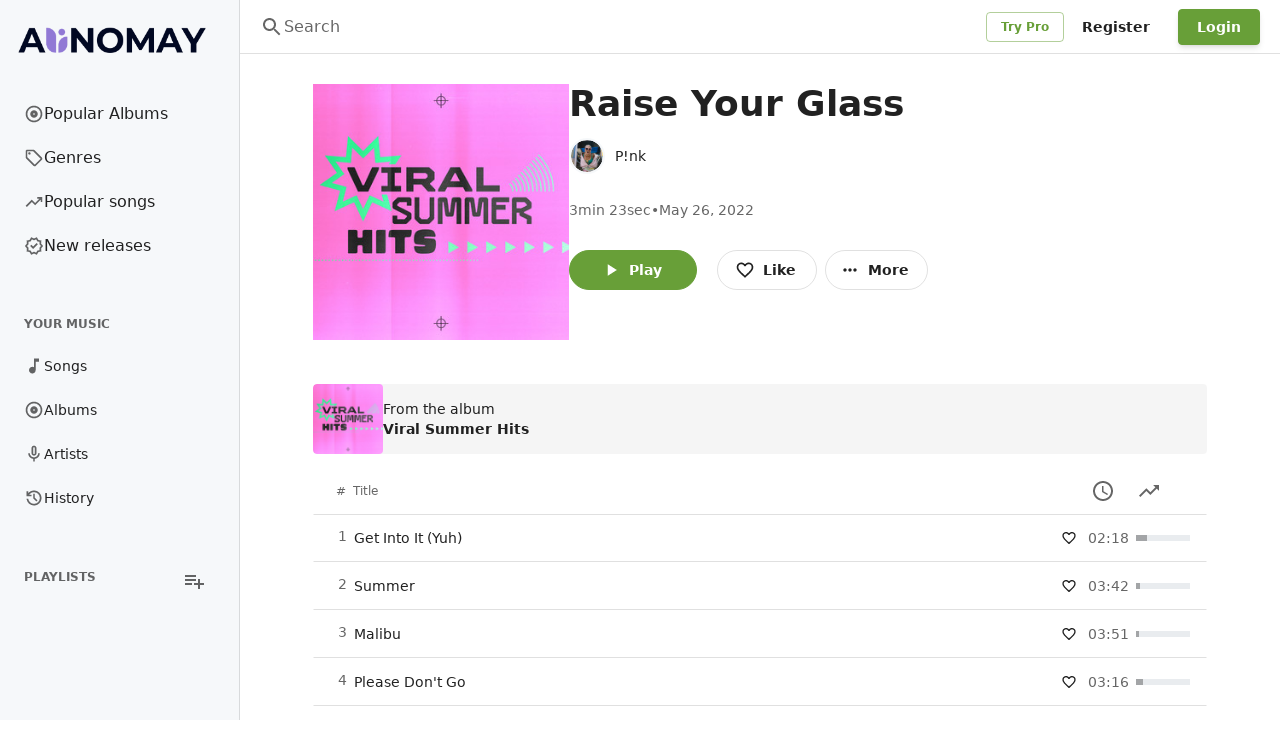

--- FILE ---
content_type: text/html; charset=UTF-8
request_url: https://music.aunomay.com/track/52917/un-paso
body_size: 27570
content:
<!DOCTYPE html>
<html
    lang="en"
    style="--be-foreground-base:0 0 0;--be-primary-light:180 207 156;--be-primary:104 159 56;--be-primary-dark:82 126 44;--be-on-primary:255 255 255;--be-background:255 255 255;--be-background-alt:246 248 250;--be-background-chip:233 236 239;--be-paper:255 255 255;--be-disabled-bg-opacity:12%;--be-disabled-fg-opacity:26%;--be-hover-opacity:4%;--be-focus-opacity:12%;--be-selected-opacity:8%;--be-text-main-opacity:87%;--be-text-muted-opacity:60%;--be-divider-opacity:12%"
    data-theme-id="2"
    class=""
>
    <head>
        <base href="/" />

                    <meta property="og:site_name" content="Aunomay Music" />
<meta property="twitter:card" content="summary" />
<meta property="og:type" content="music.song" />
<meta property="music.duration" content="203280" />
    <meta property="music.album.track" content="9" />
    <meta property="music.release_date" content="2022-05-26 00:00:00" />

<title>P!nk - Raise Your Glass - Aunomay Music</title>
<meta
    property="og:title"
    content="P!nk - Raise Your Glass - Aunomay Music"
/>
<meta property="og:url" content="https://music.aunomay.com/track/52917/raise-your-glass" />
<link rel="canonical" href="https://music.aunomay.com/track/52917/raise-your-glass" />

    <meta property="og:image" content="https://i.scdn.co/image/ab67616d00001e02e546302f2361ab74b2864a56" />
    <meta property="og:width" content="300" />
    <meta property="og:height" content="300" />

<meta property="og:description" content="Raise Your Glass a song by P!nk on Aunomay Music" />
<meta name="description" content="Raise Your Glass a song by P!nk on Aunomay Music" />

<script type="application/ld+json">
    {"@context":"http:\/\/schema.org","@type":"MusicRecording","@id":"https:\/\/music.aunomay.com\/track\/52917\/raise-your-glass","url":"https:\/\/music.aunomay.com\/track\/52917\/raise-your-glass","name":"Raise Your Glass","description":"Raise Your Glass a song by P!nk on Aunomay Music","datePublished":"2022-05-26T00:00:00.000000Z"}
</script>


        
        <meta
            name="viewport"
            content="width=device-width, initial-scale=1, maximum-scale=5"
            data-keep="true"
        />
        <link
            rel="icon"
            type="image/x-icon"
            href="https://music.aunomay.com/favicon/icon-144x144.png"
            data-keep="true"
        />
        <link
            rel="apple-touch-icon"
            href="https://music.aunomay.com/favicon/icon-192x192.png"
            data-keep="true"
        />
        <link rel="manifest" href="https://music.aunomay.com/manifest.json" data-keep="true" />
        <meta
            name="theme-color"
            content="rgb(104 159 56)"
            data-keep="true"
        />

        
        <script>
            window.bootstrapData = {"settings":{"dates":{"format":"short","locale":"en_US","default_timezone":"auto"},"locale":{"default":"auto"},"social":{"google":{"enable":true},"twitter":{"enable":false},"facebook":{"enable":true},"compact_buttons":true},"realtime":{"enable":false,"pusher_key":null,"pusher_cluster":null},"registration":{"disable":false},"i18n":{"default_localization":"english","enable":true},"logging":{"sentry_public":null},"themes":{"user_change":true,"default_id":0},"billing":{"enable":true,"paypal_test_mode":true,"stripe_test_mode":true,"stripe":{"enable":true},"paypal":{"enable":false,"public_key":null},"accepted_cards":"[\"visa\",\"mastercard\",\"american-express\",\"discover\"]","stripe_public_key":"pk_live_51S2BsWCtrmsxBhHL1KYF7lzv5oi2d60AmjSMOJynZXRaeF0x6D3GmBfI>FACEBOOK_ID=1376274487081122","integrated":true},"uploads":{"chunk":true,"chunk_size":5242880,"autoMatch":true,"max_size":10485760,"available_space":104857600,"blocked_extensions":["php","exe"],"public_driver":"local","uploads_driver":"local","disable_tus":null},"cookie_notice":{"enable":false,"position":"bottom"},"branding":{"logo_dark":"storage\/branding_media\/c7cb755a-ad03-4394-804f-6e9ec0dd133e.png","logo_light":"storage\/branding_media\/bb4aaf1e-e519-468f-b8b0-1e07784bce4b.png","favicon":"favicon\/icon-144x144.png?v=1763027445","logo_light_mobile":"storage\/branding_media\/8a3f02cb-7263-494f-b60a-5f1c987485fb.png","logo_dark_mobile":"storage\/branding_media\/20cb526e-ec24-4aeb-9ce2-a4315f5acd36.png","site_description":"Find and listen to millions of songs, albums and artists, all completely free on Aunomay Music.","site_name":"Aunomay Music"},"homepage":{"type":"channel","value":8,"trending":true,"appearance":{"headerTitle":"Connect on Aunomay Music","headerSubtitle":"Discover, stream, and share a constantly expanding mix of music from emerging and major artists around the world.","headerImage":"images\/landing\/landing-header-bg.jpg","headerImageOpacity":"0.2","headerOverlayColor1":"rgba(16,119,34,0.56)","headerOverlayColor2":"rgba(42,148,71,1)","footerTitle":"Make music? Create audio?","footerSubtitle":"Get on Aunomay Music to help you connect with fans and grow your audience.","footerImage":"images\/landing\/landing-footer-bg.jpg","primaryFeatures":[],"secondaryFeatures":[{"title":"Stream Anytime, Anywhere. From Any Device.","subtitle":"Complete Freedom","image":"images\/landing\/landing-feature-1.jpg","description":"Stream music in the browser, on Phone, Tablet, Smart TVs, Consoles, Chromecast, Apple TV and more."},{"title":"Get More From Aunomay Music With Pro","subtitle":"Aunomay Music Pro","image":"images\/landing\/landing-feature-2.jpg","description":"Subscribe to Aunomay Music pro to hide ads, increase upload time and get access to other exclusive features."}],"actions":{"inputText":"Search for artists, albums and tracks...","inputButton":"Search","cta1":{"label":"Signup Now","type":"route","action":"\/register"},"cta2":{"label":"Explore","type":"route","action":"\/discover"},"cta3":{"label":"Sign up for free","type":"route","action":"\/register"}},"pricingTitle":"Simple pricing, for everyone.","pricingSubtitle":"Choose the plan that works for you. No commitments, cancel anytime."}},"cache":{"report_minutes":60,"homepage_days":1},"automation":{"artist_interval":7},"artist_bio_provider":"wikipedia","wikipedia_language":"en","youtube":{"suggested_quality":"default","region_code":"us","search_method":"site","store_id":false},"player":{"default_volume":30,"hide_queue":false,"hide_video_button":false,"hide_lyrics":false,"lyrics_automate":"spotify","mobile":{"auto_open_overlay":true},"enable_download":false,"sort_method":"external","seekbar_type":"waveform","track_comments":false,"show_upload_btn":true,"default_artist_view":"grid","enable_repost":true,"show_become_artist_btn":true,"hide_video":true},"artistPage":{"tabs":[{"id":"1","active":true},{"id":"2","active":true},{"id":"3","active":true},{"id":"4","active":true},{"id":"5","active":true},{"id":"6","active":true}],"showDescription":true},"menus":[{"name":"Primary","id":"wGixKn","positions":["sidebar-primary"],"items":[{"type":"route","label":"Popular Albums","action":"\/popular-albums","icon":[{"tag":"path","attr":{"d":"M12 16.5q1.875 0 3.188-1.312Q16.5 13.875 16.5 12q0-1.875-1.312-3.188Q13.875 7.5 12 7.5q-1.875 0-3.188 1.312Q7.5 10.125 7.5 12q0 1.875 1.312 3.188Q10.125 16.5 12 16.5Zm0-3.5q-.425 0-.712-.288Q11 12.425 11 12t.288-.713Q11.575 11 12 11t.713.287Q13 11.575 13 12t-.287.712Q12.425 13 12 13Zm0 9q-2.075 0-3.9-.788-1.825-.787-3.175-2.137-1.35-1.35-2.137-3.175Q2 14.075 2 12t.788-3.9q.787-1.825 2.137-3.175 1.35-1.35 3.175-2.138Q9.925 2 12 2t3.9.787q1.825.788 3.175 2.138 1.35 1.35 2.137 3.175Q22 9.925 22 12t-.788 3.9q-.787 1.825-2.137 3.175-1.35 1.35-3.175 2.137Q14.075 22 12 22Zm0-2q3.35 0 5.675-2.325Q20 15.35 20 12q0-3.35-2.325-5.675Q15.35 4 12 4 8.65 4 6.325 6.325 4 8.65 4 12q0 3.35 2.325 5.675Q8.65 20 12 20Zm0-8Z"}}],"id":168,"order":0},{"type":"route","label":"Genres","action":"\/genres","icon":[{"tag":"path","attr":{"d":"M14.25 21.4q-.575.575-1.425.575-.85 0-1.425-.575l-8.8-8.8q-.275-.275-.437-.65Q2 11.575 2 11.15V4q0-.825.588-1.413Q3.175 2 4 2h7.15q.425 0 .8.162.375.163.65.438l8.8 8.825q.575.575.575 1.412 0 .838-.575 1.413ZM12.825 20l7.15-7.15L11.15 4H4v7.15ZM6.5 8q.625 0 1.062-.438Q8 7.125 8 6.5t-.438-1.062Q7.125 5 6.5 5t-1.062.438Q5 5.875 5 6.5t.438 1.062Q5.875 8 6.5 8ZM4 4Z"}}],"id":134,"order":1},{"type":"route","label":"Popular songs","action":"\/popular-tracks","icon":[{"tag":"path","attr":{"d":"M3.4 18 2 16.6l7.4-7.45 4 4L18.6 8H16V6h6v6h-2V9.4L13.4 16l-4-4Z"}}],"id":833,"order":2},{"type":"route","label":"New releases","action":"\/new-releases","icon":[{"tag":"path","attr":{"d":"m8.6 22.5-1.9-3.2-3.6-.8.35-3.7L1 12l2.45-2.8-.35-3.7 3.6-.8 1.9-3.2L12 2.95l3.4-1.45 1.9 3.2 3.6.8-.35 3.7L23 12l-2.45 2.8.35 3.7-3.6.8-1.9 3.2-3.4-1.45Zm.85-2.55 2.55-1.1 2.6 1.1 1.4-2.4 2.75-.65-.25-2.8 1.85-2.1-1.85-2.15.25-2.8-2.75-.6-1.45-2.4L12 5.15l-2.6-1.1L8 6.45l-2.75.6.25 2.8L3.65 12l1.85 2.1-.25 2.85 2.75.6ZM12 12Zm-1.05 3.55L16.6 9.9l-1.4-1.45-4.25 4.25-2.15-2.1L7.4 12Z"}}],"id":566,"order":3}]},{"name":"Secondary","id":"NODtKW","positions":["sidebar-secondary"],"items":[{"id":878,"type":"route","label":"Songs","action":"\/library\/songs","icon":[{"tag":"path","attr":{"d":"M10 21q-1.65 0-2.825-1.175Q6 18.65 6 17q0-1.65 1.175-2.825Q8.35 13 10 13q.575 0 1.062.137.488.138.938.413V3h6v4h-4v10q0 1.65-1.175 2.825Q11.65 21 10 21Z"}}],"order":0},{"id":574,"type":"route","label":"Albums","action":"\/library\/albums","icon":[{"tag":"path","attr":{"d":"M12 16.5q1.875 0 3.188-1.312Q16.5 13.875 16.5 12q0-1.875-1.312-3.188Q13.875 7.5 12 7.5q-1.875 0-3.188 1.312Q7.5 10.125 7.5 12q0 1.875 1.312 3.188Q10.125 16.5 12 16.5Zm0-3.5q-.425 0-.712-.288Q11 12.425 11 12t.288-.713Q11.575 11 12 11t.713.287Q13 11.575 13 12t-.287.712Q12.425 13 12 13Zm0 9q-2.075 0-3.9-.788-1.825-.787-3.175-2.137-1.35-1.35-2.137-3.175Q2 14.075 2 12t.788-3.9q.787-1.825 2.137-3.175 1.35-1.35 3.175-2.138Q9.925 2 12 2t3.9.787q1.825.788 3.175 2.138 1.35 1.35 2.137 3.175Q22 9.925 22 12t-.788 3.9q-.787 1.825-2.137 3.175-1.35 1.35-3.175 2.137Q14.075 22 12 22Zm0-2q3.35 0 5.675-2.325Q20 15.35 20 12q0-3.35-2.325-5.675Q15.35 4 12 4 8.65 4 6.325 6.325 4 8.65 4 12q0 3.35 2.325 5.675Q8.65 20 12 20Zm0-8Z"}}],"order":1},{"id":933,"type":"route","label":"Artists","action":"\/library\/artists","icon":[{"tag":"path","attr":{"d":"M12 14q-1.25 0-2.125-.875T9 11V5q0-1.25.875-2.125T12 2q1.25 0 2.125.875T15 5v6q0 1.25-.875 2.125T12 14Zm0-6Zm-1 13v-3.075q-2.6-.35-4.3-2.325Q5 13.625 5 11h2q0 2.075 1.463 3.537Q9.925 16 12 16t3.538-1.463Q17 13.075 17 11h2q0 2.625-1.7 4.6-1.7 1.975-4.3 2.325V21Zm1-9q.425 0 .713-.288Q13 11.425 13 11V5q0-.425-.287-.713Q12.425 4 12 4t-.712.287Q11 4.575 11 5v6q0 .425.288.712.287.288.712.288Z"}}],"order":2},{"id":775,"type":"route","label":"History","action":"\/library\/history","icon":[{"tag":"path","attr":{"d":"M12 21q-3.45 0-6.012-2.288Q3.425 16.425 3.05 13H5.1q.35 2.6 2.312 4.3Q9.375 19 12 19q2.925 0 4.962-2.038Q19 14.925 19 12t-2.038-4.963Q14.925 5 12 5q-1.725 0-3.225.8T6.25 8H9v2H3V4h2v2.35q1.275-1.6 3.113-2.475Q9.95 3 12 3q1.875 0 3.513.712 1.637.713 2.85 1.925 1.212 1.213 1.925 2.85Q21 10.125 21 12t-.712 3.512q-.713 1.638-1.925 2.85-1.213 1.213-2.85 1.926Q13.875 21 12 21Zm2.8-4.8L11 12.4V7h2v4.6l3.2 3.2Z"}}],"order":3}]},{"name":"Mobile","id":"nKRHXG","positions":["mobile-bottom"],"items":[{"type":"route","label":"Discover","action":"\/","icon":[{"tag":"path","attr":{"d":"m12 5.69 5 4.5V18h-2v-6H9v6H7v-7.81l5-4.5M12 3 2 12h3v8h6v-6h2v6h6v-8h3L12 3z"}}],"id":554,"order":0},{"type":"route","label":"Search","action":"\/search","icon":[{"tag":"path","attr":{"d":"m19.6 21-6.3-6.3q-.75.6-1.725.95Q10.6 16 9.5 16q-2.725 0-4.612-1.887Q3 12.225 3 9.5q0-2.725 1.888-4.613Q6.775 3 9.5 3t4.613 1.887Q16 6.775 16 9.5q0 1.1-.35 2.075-.35.975-.95 1.725l6.3 6.3ZM9.5 14q1.875 0 3.188-1.312Q14 11.375 14 9.5q0-1.875-1.312-3.188Q11.375 5 9.5 5 7.625 5 6.312 6.312 5 7.625 5 9.5q0 1.875 1.312 3.188Q7.625 14 9.5 14Z"}}],"id":849,"order":1},{"type":"route","label":"Your Music","action":"\/library","icon":[{"tag":"path","attr":{"d":"M12.5 15q1.05 0 1.775-.725Q15 13.55 15 12.5V7h3V5h-4v5.5q-.325-.25-.7-.375-.375-.125-.8-.125-1.05 0-1.775.725Q10 11.45 10 12.5q0 1.05.725 1.775Q11.45 15 12.5 15ZM8 18q-.825 0-1.412-.587Q6 16.825 6 16V4q0-.825.588-1.413Q7.175 2 8 2h12q.825 0 1.413.587Q22 3.175 22 4v12q0 .825-.587 1.413Q20.825 18 20 18Zm0-2h12V4H8v12Zm-4 6q-.825 0-1.412-.587Q2 20.825 2 20V6h2v14h14v2ZM8 4v12V4Z"}}],"id":669,"order":2}]},{"name":"Auth Dropdown","id":"h8r6vg","items":[{"label":"Admin area","id":"upm1rv","action":"\/admin","type":"route","icon":[{"tag":"path","attr":{"d":"M19 5v2h-4V5h4M9 5v6H5V5h4m10 8v6h-4v-6h4M9 17v2H5v-2h4M21 3h-8v6h8V3zM11 3H3v10h8V3zm10 8h-8v10h8V11zm-10 4H3v6h8v-6z"}}],"permissions":["admin.access"],"order":0},{"label":"Web player","id":"ehj0uk","action":"\/","type":"route","icon":[{"tag":"path","attr":{"d":"M10 21q-1.65 0-2.825-1.175Q6 18.65 6 17q0-1.65 1.175-2.825Q8.35 13 10 13q.575 0 1.062.137.488.138.938.413V3h6v4h-4v10q0 1.65-1.175 2.825Q11.65 21 10 21Z"}}],"order":1},{"label":"Account settings","id":"6a89z5","action":"\/account-settings","type":"route","icon":[{"tag":"path","attr":{"d":"M19.43 12.98c.04-.32.07-.64.07-.98 0-.34-.03-.66-.07-.98l2.11-1.65c.19-.15.24-.42.12-.64l-2-3.46c-.09-.16-.26-.25-.44-.25-.06 0-.12.01-.17.03l-2.49 1c-.52-.4-1.08-.73-1.69-.98l-.38-2.65C14.46 2.18 14.25 2 14 2h-4c-.25 0-.46.18-.49.42l-.38 2.65c-.61.25-1.17.59-1.69.98l-2.49-1c-.06-.02-.12-.03-.18-.03-.17 0-.34.09-.43.25l-2 3.46c-.13.22-.07.49.12.64l2.11 1.65c-.04.32-.07.65-.07.98 0 .33.03.66.07.98l-2.11 1.65c-.19.15-.24.42-.12.64l2 3.46c.09.16.26.25.44.25.06 0 .12-.01.17-.03l2.49-1c.52.4 1.08.73 1.69.98l.38 2.65c.03.24.24.42.49.42h4c.25 0 .46-.18.49-.42l.38-2.65c.61-.25 1.17-.59 1.69-.98l2.49 1c.06.02.12.03.18.03.17 0 .34-.09.43-.25l2-3.46c.12-.22.07-.49-.12-.64l-2.11-1.65zm-1.98-1.71c.04.31.05.52.05.73 0 .21-.02.43-.05.73l-.14 1.13.89.7 1.08.84-.7 1.21-1.27-.51-1.04-.42-.9.68c-.43.32-.84.56-1.25.73l-1.06.43-.16 1.13-.2 1.35h-1.4l-.19-1.35-.16-1.13-1.06-.43c-.43-.18-.83-.41-1.23-.71l-.91-.7-1.06.43-1.27.51-.7-1.21 1.08-.84.89-.7-.14-1.13c-.03-.31-.05-.54-.05-.74s.02-.43.05-.73l.14-1.13-.89-.7-1.08-.84.7-1.21 1.27.51 1.04.42.9-.68c.43-.32.84-.56 1.25-.73l1.06-.43.16-1.13.2-1.35h1.39l.19 1.35.16 1.13 1.06.43c.43.18.83.41 1.23.71l.91.7 1.06-.43 1.27-.51.7 1.21-1.07.85-.89.7.14 1.13zM12 8c-2.21 0-4 1.79-4 4s1.79 4 4 4 4-1.79 4-4-1.79-4-4-4zm0 6c-1.1 0-2-.9-2-2s.9-2 2-2 2 .9 2 2-.9 2-2 2z"}}],"order":2}],"positions":["auth-dropdown"]},{"name":"Admin Sidebar","id":"2d43u1","items":[{"label":"Analytics","id":"886nz4","action":"\/admin","type":"route","condition":"admin","icon":[{"tag":"path","attr":{"d":"M19 3H5c-1.1 0-2 .9-2 2v14c0 1.1.9 2 2 2h14c1.1 0 2-.9 2-2V5c0-1.1-.9-2-2-2zm0 16H5V5h14v14z"}},{"tag":"path","attr":{"d":"M7 12h2v5H7zm8-5h2v10h-2zm-4 7h2v3h-2zm0-4h2v2h-2z"}}],"role":1,"permissions":["admin.access"],"roles":[],"order":0},{"label":"Appearance","id":"slcqm0","action":"\/admin\/appearance","type":"route","icon":[{"tag":"path","attr":{"d":"m2.53 19.65 1.34.56v-9.03l-2.43 5.86c-.41 1.02.08 2.19 1.09 2.61zm19.5-3.7L17.07 3.98c-.31-.75-1.04-1.21-1.81-1.23-.26 0-.53.04-.79.15L7.1 5.95c-.75.31-1.21 1.03-1.23 1.8-.01.27.04.54.15.8l4.96 11.97c.31.76 1.05 1.22 1.83 1.23.26 0 .52-.05.77-.15l7.36-3.05c1.02-.42 1.51-1.59 1.09-2.6zm-9.2 3.8L7.87 7.79l7.35-3.04h.01l4.95 11.95-7.35 3.05z"}},{"tag":"circle","attr":{"cx":"11","cy":"9","r":"1"}},{"tag":"path","attr":{"d":"M5.88 19.75c0 1.1.9 2 2 2h1.45l-3.45-8.34v6.34z"}}],"permissions":["appearance.update"],"order":1},{"label":"Settings","id":"x5k484","action":"\/admin\/settings","type":"route","icon":[{"tag":"path","attr":{"d":"M19.43 12.98c.04-.32.07-.64.07-.98 0-.34-.03-.66-.07-.98l2.11-1.65c.19-.15.24-.42.12-.64l-2-3.46c-.09-.16-.26-.25-.44-.25-.06 0-.12.01-.17.03l-2.49 1c-.52-.4-1.08-.73-1.69-.98l-.38-2.65C14.46 2.18 14.25 2 14 2h-4c-.25 0-.46.18-.49.42l-.38 2.65c-.61.25-1.17.59-1.69.98l-2.49-1c-.06-.02-.12-.03-.18-.03-.17 0-.34.09-.43.25l-2 3.46c-.13.22-.07.49.12.64l2.11 1.65c-.04.32-.07.65-.07.98 0 .33.03.66.07.98l-2.11 1.65c-.19.15-.24.42-.12.64l2 3.46c.09.16.26.25.44.25.06 0 .12-.01.17-.03l2.49-1c.52.4 1.08.73 1.69.98l.38 2.65c.03.24.24.42.49.42h4c.25 0 .46-.18.49-.42l.38-2.65c.61-.25 1.17-.59 1.69-.98l2.49 1c.06.02.12.03.18.03.17 0 .34-.09.43-.25l2-3.46c.12-.22.07-.49-.12-.64l-2.11-1.65zm-1.98-1.71c.04.31.05.52.05.73 0 .21-.02.43-.05.73l-.14 1.13.89.7 1.08.84-.7 1.21-1.27-.51-1.04-.42-.9.68c-.43.32-.84.56-1.25.73l-1.06.43-.16 1.13-.2 1.35h-1.4l-.19-1.35-.16-1.13-1.06-.43c-.43-.18-.83-.41-1.23-.71l-.91-.7-1.06.43-1.27.51-.7-1.21 1.08-.84.89-.7-.14-1.13c-.03-.31-.05-.54-.05-.74s.02-.43.05-.73l.14-1.13-.89-.7-1.08-.84.7-1.21 1.27.51 1.04.42.9-.68c.43-.32.84-.56 1.25-.73l1.06-.43.16-1.13.2-1.35h1.39l.19 1.35.16 1.13 1.06.43c.43.18.83.41 1.23.71l.91.7 1.06-.43 1.27-.51.7 1.21-1.07.85-.89.7.14 1.13zM12 8c-2.21 0-4 1.79-4 4s1.79 4 4 4 4-1.79 4-4-1.79-4-4-4zm0 6c-1.1 0-2-.9-2-2s.9-2 2-2 2 .9 2 2-.9 2-2 2z"}}],"permissions":["settings.update"],"order":2},{"label":"Plans","id":"7o42rt","action":"\/admin\/plans","type":"route","icon":[{"tag":"path","attr":{"d":"M7 15h7v2H7zm0-4h10v2H7zm0-4h10v2H7zm12-4h-4.18C14.4 1.84 13.3 1 12 1c-1.3 0-2.4.84-2.82 2H5c-.14 0-.27.01-.4.04-.39.08-.74.28-1.01.55-.18.18-.33.4-.43.64-.1.23-.16.49-.16.77v14c0 .27.06.54.16.78s.25.45.43.64c.27.27.62.47 1.01.55.13.02.26.03.4.03h14c1.1 0 2-.9 2-2V5c0-1.1-.9-2-2-2zm-7-.25c.41 0 .75.34.75.75s-.34.75-.75.75-.75-.34-.75-.75.34-.75.75-.75zM19 19H5V5h14v14z"}}],"permissions":["plans.update"],"order":3},{"label":"Subscriptions","action":"\/admin\/subscriptions","type":"route","id":"sdcb5a","condition":"admin","icon":[{"tag":"path","attr":{"d":"M4 6h16v2H4zm2-4h12v2H6zm14 8H4c-1.1 0-2 .9-2 2v8c0 1.1.9 2 2 2h16c1.1 0 2-.9 2-2v-8c0-1.1-.9-2-2-2zm0 10H4v-8h16v8zm-10-7.27v6.53L16 16z"}}],"permissions":["subscriptions.update"],"order":4},{"label":"Users","action":"\/admin\/users","type":"route","id":"fzfb45","icon":[{"tag":"path","attr":{"d":"M12 6c1.1 0 2 .9 2 2s-.9 2-2 2-2-.9-2-2 .9-2 2-2m0 10c2.7 0 5.8 1.29 6 2H6c.23-.72 3.31-2 6-2m0-12C9.79 4 8 5.79 8 8s1.79 4 4 4 4-1.79 4-4-1.79-4-4-4zm0 10c-2.67 0-8 1.34-8 4v2h16v-2c0-2.66-5.33-4-8-4z"}}],"permissions":["users.update"],"order":5},{"label":"Roles","action":"\/admin\/roles","type":"route","id":"mwdkf0","icon":[{"tag":"path","attr":{"d":"M9 13.75c-2.34 0-7 1.17-7 3.5V19h14v-1.75c0-2.33-4.66-3.5-7-3.5zM4.34 17c.84-.58 2.87-1.25 4.66-1.25s3.82.67 4.66 1.25H4.34zM9 12c1.93 0 3.5-1.57 3.5-3.5S10.93 5 9 5 5.5 6.57 5.5 8.5 7.07 12 9 12zm0-5c.83 0 1.5.67 1.5 1.5S9.83 10 9 10s-1.5-.67-1.5-1.5S8.17 7 9 7zm7.04 6.81c1.16.84 1.96 1.96 1.96 3.44V19h4v-1.75c0-2.02-3.5-3.17-5.96-3.44zM15 12c1.93 0 3.5-1.57 3.5-3.5S16.93 5 15 5c-.54 0-1.04.13-1.5.35.63.89 1 1.98 1 3.15s-.37 2.26-1 3.15c.46.22.96.35 1.5.35z"}}],"permissions":["roles.update"],"order":6},{"id":"O3I9eJ","label":"Upload","action":"\/admin\/upload","type":"route","target":"_self","permissions":["music.create"],"icon":[{"tag":"path","attr":{"d":"M18 15v3H6v-3H4v3c0 1.1.9 2 2 2h12c1.1 0 2-.9 2-2v-3h-2zM7 9l1.41 1.41L11 7.83V16h2V7.83l2.59 2.58L17 9l-5-5-5 5z"}}],"order":7},{"id":"303113a","type":"route","label":"Channels","action":"\/admin\/channels","permissions":["channels.update"],"icon":[{"tag":"path","attr":{"d":"M22 6h-5v8.18c-.31-.11-.65-.18-1-.18-1.66 0-3 1.34-3 3s1.34 3 3 3 3-1.34 3-3V8h3V6zm-7 0H3v2h12V6zm0 4H3v2h12v-2zm-4 4H3v2h8v-2z"}}],"order":8},{"id":"nVKg0I","label":"Artists","action":"\/admin\/artists","permissions":["artists.update"],"type":"route","target":"_self","icon":[{"tag":"path","attr":{"d":"M12 14c1.66 0 3-1.34 3-3V5c0-1.66-1.34-3-3-3S9 3.34 9 5v6c0 1.66 1.34 3 3 3z"}},{"tag":"path","attr":{"d":"M17 11c0 2.76-2.24 5-5 5s-5-2.24-5-5H5c0 3.53 2.61 6.43 6 6.92V21h2v-3.08c3.39-.49 6-3.39 6-6.92h-2z"}}],"order":9},{"id":"Qq7wh9","label":"Albums","action":"\/admin\/albums","permissions":["albums.update"],"type":"route","target":"_self","icon":[{"tag":"path","attr":{"d":"M12 2C6.48 2 2 6.48 2 12s4.48 10 10 10 10-4.48 10-10S17.52 2 12 2zm0 18c-4.41 0-8-3.59-8-8s3.59-8 8-8 8 3.59 8 8-3.59 8-8 8zm0-12.5c-2.49 0-4.5 2.01-4.5 4.5s2.01 4.5 4.5 4.5 4.5-2.01 4.5-4.5-2.01-4.5-4.5-4.5zm0 5.5c-.55 0-1-.45-1-1s.45-1 1-1 1 .45 1 1-.45 1-1 1z"}}],"order":10},{"id":"9_7Uip","label":"Tracks","permissions":["tracks.update"],"action":"\/admin\/tracks","type":"route","target":"_self","icon":[{"tag":"path","attr":{"d":"m12 3 .01 10.55c-.59-.34-1.27-.55-2-.55C7.79 13 6 14.79 6 17s1.79 4 4.01 4S14 19.21 14 17V7h4V3h-6zm-1.99 16c-1.1 0-2-.9-2-2s.9-2 2-2 2 .9 2 2-.9 2-2 2z"}}],"order":11},{"id":"57IFvN","label":"Genres","permissions":["genres.update"],"action":"\/admin\/genres","type":"route","target":"_self","icon":[{"tag":"path","attr":{"d":"m21.41 11.58-9-9C12.05 2.22 11.55 2 11 2H4c-1.1 0-2 .9-2 2v7c0 .55.22 1.05.59 1.42l9 9c.36.36.86.58 1.41.58s1.05-.22 1.41-.59l7-7c.37-.36.59-.86.59-1.41s-.23-1.06-.59-1.42zM13 20.01 4 11V4h7v-.01l9 9-7 7.02z"}},{"tag":"circle","attr":{"cx":"6.5","cy":"6.5","r":"1.5"}}],"order":12},{"id":"5eGJwT","label":"Lyrics","permissions":["lyrics.update"],"action":"\/admin\/lyrics","type":"route","target":"_self","icon":[{"tag":"path","attr":{"d":"M2.5 4v3h5v12h3V7h5V4h-13zm19 5h-9v3h3v7h3v-7h3V9z"}}],"order":13},{"id":"zl5XVb","label":"Playlists","permissions":["playlists.update"],"action":"\/admin\/playlists","type":"route","target":"_self","icon":[{"tag":"path","attr":{"d":"M3 10h11v2H3zm0-4h11v2H3zm0 8h7v2H3zm13-1v8l6-4z"}}],"order":14},{"id":"UXtCU9","label":"Requests","action":"\/admin\/backstage-requests","permissions":["requests.update"],"type":"route","target":"_self","icon":[{"tag":"path","attr":{"d":"M14 2H6c-1.1 0-1.99.9-1.99 2L4 20c0 1.1.89 2 1.99 2H18c1.1 0 2-.9 2-2V8l-6-6zm4 18H6V4h7v5h5v11zm-9.18-6.95L7.4 14.46 10.94 18l5.66-5.66-1.41-1.41-4.24 4.24-2.13-2.12z"}}],"order":15},{"id":"31pLaw","label":"Comments","action":"\/admin\/comments","permissions":["comments.update"],"type":"route","target":"_self","icon":[{"tag":"path","attr":{"d":"M21.99 4c0-1.1-.89-2-1.99-2H4c-1.1 0-2 .9-2 2v12c0 1.1.9 2 2 2h14l4 4-.01-18zM20 4v13.17L18.83 16H4V4h16zM6 12h12v2H6zm0-3h12v2H6zm0-3h12v2H6z"}}],"order":16},{"label":"Pages","action":"\/admin\/custom-pages","type":"route","id":"63bwv9","icon":[{"tag":"path","attr":{"d":"M19 5v14H5V5h14m0-2H5c-1.1 0-2 .9-2 2v14c0 1.1.9 2 2 2h14c1.1 0 2-.9 2-2V5c0-1.1-.9-2-2-2z"}},{"tag":"path","attr":{"d":"M14 17H7v-2h7v2zm3-4H7v-2h10v2zm0-4H7V7h10v2z"}}],"permissions":["custom_pages.update"],"order":17},{"label":"Tags","action":"\/admin\/tags","type":"route","id":"2x0pzq","icon":[{"tag":"path","attr":{"d":"M17.63 5.84C17.27 5.33 16.67 5 16 5L5 5.01C3.9 5.01 3 5.9 3 7v10c0 1.1.9 1.99 2 1.99L16 19c.67 0 1.27-.33 1.63-.84L22 12l-4.37-6.16zM16 17H5V7h11l3.55 5L16 17z"}}],"permissions":["tags.update"],"order":18},{"label":"Files","action":"\/admin\/files","type":"route","id":"vguvti","icon":[{"tag":"path","attr":{"d":"M16 1H4c-1.1 0-2 .9-2 2v14h2V3h12V1zm-1 4H8c-1.1 0-1.99.9-1.99 2L6 21c0 1.1.89 2 1.99 2H19c1.1 0 2-.9 2-2V11l-6-6zM8 21V7h6v5h5v9H8z"}}],"permissions":["files.update"],"order":19},{"label":"Localizations","action":"\/admin\/localizations","type":"route","id":"w91yql","icon":[{"tag":"path","attr":{"d":"m12.87 15.07-2.54-2.51.03-.03c1.74-1.94 2.98-4.17 3.71-6.53H17V4h-7V2H8v2H1v1.99h11.17C11.5 7.92 10.44 9.75 9 11.35 8.07 10.32 7.3 9.19 6.69 8h-2c.73 1.63 1.73 3.17 2.98 4.56l-5.09 5.02L4 19l5-5 3.11 3.11.76-2.04zM18.5 10h-2L12 22h2l1.12-3h4.75L21 22h2l-4.5-12zm-2.62 7 1.62-4.33L19.12 17h-3.24z"}}],"permissions":["localizations.update"],"order":20},{"label":"Ads","action":"\/admin\/ads","type":"route","id":"ohj4qk","icon":[{"tag":"path","attr":{"d":"M17 1H7c-1.1 0-2 .9-2 2v18c0 1.1.9 2 2 2h10c1.1 0 2-.9 2-2V3c0-1.1-.9-2-2-2zM7 4V3h10v1H7zm0 14V6h10v12H7zm0 3v-1h10v1H7z"}},{"tag":"path","attr":{"d":"M16 7H8v2h8V7z"}}],"permissions":["settings.update"],"order":21},{"label":"Logs","action":"\/admin\/logs","type":"route","id":"8j435f","icon":[{"tag":"path","attr":{"d":"M19 3H5c-1.1 0-2 .9-2 2v14c0 1.1.9 2 2 2h14c1.1 0 2-.9 2-2V5c0-1.1-.9-2-2-2zm-1 14H6v-2h12v2zm0-4H6v-2h12v2zm-3-4H6V7h9v2z"}}],"order":22}],"positions":["admin-sidebar"]}],"artist_provider":"spotify","album_provider":"spotify","search_provider":"localAndSpotify","require_email_confirmation":true,"analytics":{"tracking_code":"G-XBBZG0E0PS","gchart_api_key":"AIzaSyAvCDJVuLvUIe__bA4gc2BozRn7cmqPH-w"},"recaptcha":{"enable":{"contact":true},"site_key":"6LfECcgpAAAAAMDXXOb8oiHQA5HnnwqSM0UpcgNN"},"simple_pagination_tables":"albums,artist_album,artist_track,artists,similar_artists,tracks","ads":{"disable":true},"site":{"demo":false,"hide_docs_buttons":false,"has_mobile_app":false},"workspaces":{"integrated":false},"notifications":{"integrated":true},"notif":{"subs":{"integrated":false}},"api":{"integrated":true},"broadcasting":[],"base_url":"https:\/\/music.aunomay.com","asset_url":null,"html_base_uri":"\/","version":"3.1.3","spotify_is_setup":true,"lastfm_is_setup":true},"csrf_token":"0R4FY6JoZP6LbpNrPDxJOHBXGg7loiXSUYr6exZY","is_mobile_device":false,"sentry_release":"3.1.3","default_meta_tags":"<meta property=\"og:site_name\" content=\"Aunomay Music\" \/>\n<meta property=\"twitter:card\" content=\"summary\" \/>\n<meta property=\"og:type\" content=\"website\" \/>\n<title>\n    Aunomay Music - Listen to music free.\n<\/title>\n<meta\n    property=\"og:title\"\n    content=\"Aunomay Music - Listen to music free.\"\n\/>\n<meta property=\"og:url\" content=\"https:\/\/music.aunomay.com\" \/>\n<link rel=\"canonical\" href=\"https:\/\/music.aunomay.com\" \/>\n\n<meta\n    property=\"og:description\"\n    content=\"Find and listen to millions of songs, albums and artists, all completely free on Aunomay Music.\"\n\/>\n<meta\n    name=\"description\"\n    content=\"Find and listen to millions of songs, albums and artists, all completely free on Aunomay Music.\"\n\/>\n<meta\n    property=\"keywords\"\n    content=\"music, online, listen, streaming, play, digital, album, artist, playlist\"\n\/>","user":null,"guest_role":{"id":2,"name":"guests","default":false,"guests":true,"internal":true,"order":0,"created_at":"2025-11-08T01:34:05.000000Z","updated_at":"2025-11-08T01:34:05.000000Z","description":null,"type":"sitewide","artists":0,"permissions":[{"name":"comments.view","id":59,"restrictions":[]},{"name":"custom_pages.view","id":9,"restrictions":[]},{"name":"localizations.view","id":26,"restrictions":[]},{"name":"lyrics.view","id":79,"restrictions":[]},{"name":"music.embed","id":51,"restrictions":[]},{"name":"music.play","id":49,"restrictions":[]},{"name":"music.view","id":48,"restrictions":[]},{"name":"plans.view","id":32,"restrictions":[]},{"name":"playlists.view","id":55,"restrictions":[]},{"name":"tags.view","id":37,"restrictions":[]},{"name":"users.view","id":22,"restrictions":[]}]},"i18n":{"id":1,"name":"English","created_at":"2025-11-08T01:34:04.000000Z","updated_at":"2025-11-08T01:34:04.000000Z","language":"en","lines":{"Landing page":"Landing page","Appears at the top of most pages. Best size <= 150px height or responsive.":"Appears at the top of most pages. Best size <= 150px height or responsive.","Appears at the bottom of most pages. Best size <= 150px height or responsive.":"Appears at the bottom of most pages. Best size <= 150px height or responsive.","Appears in artist page only (below page header). Best size <= 1000px width or responsive.":"Appears in artist page only (below page header). Best size <= 1000px width or responsive.","Appears in artist page only (below similar artists). Best size <= 430px width or responsive.":"Appears in artist page only (below similar artists). Best size <= 430px width or responsive.","Appears in album page only (above album tracks). Best size is as wide as possible or responsive.":"Appears in album page only (above album tracks). Best size is as wide as possible or responsive.","Currently trending artists on :site":"Currently trending artists on :site","Album":"Album","Artist":"Artist","Release date":"Release date","Track count":"Track count","Plays":"Plays","Last updated":"Last updated","Actions":"Actions","Artwork":"Artwork","Whether album has any artwork uploaded":"Whether album has any artwork uploaded","Has artwork":"Has artwork","Does not have artwork":"Does not have artwork","Plays count":"Plays count","Number of times this album was played":"Number of times this album was played","Date album was created":"Date album was created","Date album was last updated":"Date album was last updated","Artist this album belongs to":"Artist this album belongs to","Albums":"Albums","No albums have been created yet":"No albums have been created yet","No matching albums":"No matching albums","Import by spotify ID":"Import by spotify ID","Add new album":"Add new album","Import album":"Import album","Spotify ID":"Spotify ID","This will also import all artists that collaborated on this album and any tracks that it contains.":"This will also import all artists that collaborated on this album and any tracks that it contains.","Cancel":"Cancel","Import":"Import","Edit \u201c:name\u201c album":"Edit \u201c:name\u201c album","Landing Page":"Landing Page","Artist page":"Artist page","Album page":"Album page","Track page":"Track page","Playlist page":"Playlist page","Channel page":"Channel page","User profile page":"User profile page","Search page":"Search page","Local database":"Local database","Spotify":"Spotify","Last.fm":"Last.fm","Search...":"Search...",":restriction name":":restriction name","Dynamic (from url)":"Dynamic (from url)","Artists":"Artists","Tracks":"Tracks","Playlists":"Playlists","Users":"Users","Genres":"Genres","Channels":"Channels","Most popular first":"Most popular first","Recently added first":"Recently added first","Curated (reorder below)":"Curated (reorder below)","Items recently added to channel first":"Items recently added to channel first","Most recent first (by release date)":"Most recent first (by release date)","Grid":"Grid","Table":"Table","List":"List","Carousel":"Carousel","Top tracks":"Top tracks","New releases":"New releases","Playlist tracks":"Playlist tracks","Playlist ID":"Playlist ID","Popular genres":"Popular genres","Genres that have content":"Genres that have content","Genre":"Genre","Whether title should be shown when displaying this channel on the site.":"Whether title should be shown when displaying this channel on the site.","Hide title":"Hide title","Description":"Description","Title & description":"Title & description","Internal description":"Internal description","This describes the purpose of the channel and is only visible in admin area.":"This describes the purpose of the channel and is only visible in admin area.","Content settings":"Content settings","Layout":"Layout","SEO":"SEO","Create new genre":"Create new genre","Create":"Create","Image":"Image","Name":"Name","Unique genre identifier.":"Unique genre identifier.","Display name":"Display name","User friendly genre name.":"User friendly genre name.","Date genre was created":"Date genre was created","Date genre was last updated":"Date genre was last updated","Number of artists":"Number of artists","No genres have been created yet":"No genres have been created yet","No matching genres":"No matching genres","Add new genre":"Add new genre","Update \u201c:name\u201c genre":"Update \u201c:name\u201c genre","Import artists":"Import artists","Save":"Save","Type":"Type","Type of the request":"Type of the request","Become artist":"Become artist","Verify artist":"Verify artist","Claim artist":"Claim artist","Status":"Status","Status of the request":"Status of the request","Pending":"Pending","Approved":"Approved","Denied":"Denied","Requester":"Requester","User that submitted the request":"User that submitted the request","Date request was created":"Date request was created","Date request was last updated":"Date request was last updated","User":"User","Requested at":"Requested at","View":"View","Backstage requests":"Backstage requests","No requests have been submitted yet":"No requests have been submitted yet","No matching requests":"No matching requests","Album count":"Album count","Total plays":"Total plays","Page views":"Page views","Whether artist is verified":"Whether artist is verified","Verified":"Verified","Not verified":"Not verified","Number of times artist tracks have been played":"Number of times artist tracks have been played","Views count":"Views count","Number of times artist page have been viewed":"Number of times artist page have been viewed","Date artist was created":"Date artist was created","Date artist was last updated":"Date artist was last updated","No artists have been created yet":"No artists have been created yet","No matching artists":"No matching artists","Add new artist":"Add new artist","Import artist":"Import artist","Import albums":"Import albums","Import similar artists":"Import similar artists","Edit \u201c:name\u201c artist":"Edit \u201c:name\u201c artist","Create new lyric":"Create new lyric","Track":"Track","Whether lyric contains timestmaps":"Whether lyric contains timestmaps","Synced":"Synced","duration":"duration","Lyric duration in seconds. If this duration does not match the duration of track that is being played, lyric sync will be disabled and plain lyrics will be shown instead.":"Lyric duration in seconds. If this duration does not match the duration of track that is being played, lyric sync will be disabled and plain lyrics will be shown instead.","Text":"Text","Date lyric was created":"Date lyric was created","Date lyric was last updated":"Date lyric was last updated","Lyrics":"Lyrics","No lyrics have been created yet":"No lyrics have been created yet","No matching lyrics":"No matching lyrics","Add new lyric":"Add new lyric","Update lyric":"Update lyric","Update":"Update","Import playlist":"Import playlist","Only public playlists can be imported.":"Only public playlists can be imported.","Visibility":"Visibility","Whether playlist is publicly viewable":"Whether playlist is publicly viewable","Private":"Private","Public":"Public","Collaborative":"Collaborative","Whether playlist is marked as collaborative":"Whether playlist is marked as collaborative","Play count":"Play count","Number of times this playlist was played":"Number of times this playlist was played","View count":"View count","Number of times this playlist page was viewed":"Number of times this playlist page was viewed","Date playlist was created":"Date playlist was created","Date playlist was last updated":"Date playlist was last updated","Playlist":"Playlist","Owner":"Owner","Views":"Views","No playlists have been created yet":"No playlists have been created yet","No matching playlists":"No matching playlists","Add new playlist":"Add new playlist","Visitors report":"Visitors report","Plays report":"Plays report","Visitors":"Visitors",":count total plays":":count total plays","Top devices":"Top devices","Most played tracks":"Most played tracks","Top listeners":"Top listeners","Most played artists":"Most played artists","Most played albums":"Most played albums","Top platforms":"Top platforms",":count plays":":count plays","No plays in selected timeframe.":"No plays in selected timeframe.","Local search":"Local search","Automation":"Automation","Player":"Player","Content automation":"Content automation","Select and configure providers that will be used to automatically import artist, album, track and other content.":"Select and configure providers that will be used to automatically import artist, album, track and other content.","This will automatically import, and periodically update, all metadata available on spotify about the artist when user visits that artist's page.":"This will automatically import, and periodically update, all metadata available on spotify about the artist when user visits that artist's page.","Artist automation":"Artist automation","This will automatically import, and periodically update, all metadata available on spotify about an when user visits that album's page.":"This will automatically import, and periodically update, all metadata available on spotify about an when user visits that album's page.","Album automation":"Album automation","Search method":"Search method","Which method should be used for user facing search in the web player.":"Which method should be used for user facing search in the web player.","Search on the site will directly connect to, and search spotify. Any artist, album and track available on spotify will be discoverable via search, without needing to import or create it first.":"Search on the site will directly connect to, and search spotify. Any artist, album and track available on spotify will be discoverable via search, without needing to import or create it first.","Will only search content that was created or imported from backstage or admin area. This can be further configured from 'Local search' settings page.":"Will only search content that was created or imported from backstage or admin area. This can be further configured from 'Local search' settings page.","Local":"Local","Will combine search results from both 'local' and 'spotify' methods. If there are identical matches, local results will be preferred.":"Will combine search results from both 'local' and 'spotify' methods. If there are identical matches, local results will be preferred.","Local and spotify":"Local and spotify","Try to automatically find and import lyrics based on song and artist name. Lyrics can still be added manually, if this is disabled.":"Try to automatically find and import lyrics based on song and artist name. Lyrics can still be added manually, if this is disabled.","Lyrics automation":"Lyrics automation","Artist biography provider":"Artist biography provider","Will import artist biography from wikipedia in the selected language.":"Will import artist biography from wikipedia in the selected language.","Wikipedia":"Wikipedia","Will only show artist biography that was manually added from admin area or backstage.":"Will only show artist biography that was manually added from admin area or backstage.","Wikipedia language":"Wikipedia language","ISO 639-1 (two letter) language code.":"ISO 639-1 (two letter) language code.","Spotify secret":"Spotify secret","LastFM Api Key":"LastFM Api Key","Import track":"Import track","This will also import all artists that collaborated on this track and album this track belongs to.":"This will also import all artists that collaborated on this track and album this track belongs to.","Import lyrics":"Import lyrics","Duration":"Duration","Whether track has any artwork uploaded":"Whether track has any artwork uploaded","Whether track is part of an album":"Whether track is part of an album","Part of an album":"Part of an album","Single":"Single","Number of times this track was played":"Number of times this track was played","Artist this track belongs to":"Artist this track belongs to","No tracks have been created yet":"No tracks have been created yet","No matching tracks":"No matching tracks","Add new track":"Add new track","Go to artist":"Go to artist","Copy album link":"Copy album link","Insights":"Insights","Edit":"Edit","Delete album":"Delete album","Are you sure you want to delete this album?":"Are you sure you want to delete this album?","Delete":"Delete","This album has no tracks yet.":"This album has no tracks yet.","Nothing to display":"Nothing to display","This album does not have any tracks yet":"This album does not have any tracks yet","[one 1 track|other :count tracks]":"[one 1 track|other :count tracks]","Go to artist radio":"Go to artist radio","Copy artist link":"Copy artist link","Delete artist":"Delete artist","Are you sure you want to delete this artist?":"Are you sure you want to delete this artist?","Various artists":"Various artists","We've got your request":"We've got your request","Our support team will review it and send you an email within 3 days!":"Our support team will review it and send you an email within 3 days!","Don't submit another request until you hear from us.":"Don't submit another request until you hear from us.","If this artist profile is already claimed, ask an admin on your team to invite you.":"If this artist profile is already claimed, ask an admin on your team to invite you.","Got It":"Got It","Get access to :siteName for artists":"Get access to :siteName for artists","First, select the type of your request":"First, select the type of your request","Get verified":"Get verified","Become an artist":"Become an artist","Claim existing artist":"Claim existing artist","Image for :name":"Image for :name","Most popular albums for #:tag":"Most popular albums for #:tag","Most popular tracks for #:tag":"Most popular tracks for #:tag","No albums yet":"No albums yet","This tag is not attached to any albums yet, check back later.":"This tag is not attached to any albums yet, check back later.","No tracks yet":"No tracks yet","This tag is not attached to any tracks yet, check back later.":"This tag is not attached to any tracks yet, check back later.","Genre radio":"Genre radio","Add to queue":"Add to queue","Copied link to clipboard":"Copied link to clipboard","Back":"Back","New playlist":"New playlist","This item does not have tracks yet":"This item does not have tracks yet","Add to playlist":"Add to playlist","Share":"Share","Following":"Following","Remove from your music":"Remove from your music","Follow":"Follow","Add to your music":"Add to your music","Reposted":"Reposted","Repost":"Repost","Recently added":"Recently added","A-Z":"A-Z","Your albums":"Your albums","[one 1 liked album|other :count liked albums]":"[one 1 liked album|other :count liked albums]","My albums":"My albums","Search within albums":"Search within albums","You have not added any albums to your library yet.":"You have not added any albums to your library yet.","Your artists":"Your artists","[one 1 liked artist|other :count liked artists]":"[one 1 liked artist|other :count liked artists]","My artists":"My artists","Search within artists":"Search within artists","You have not added any artists to your library yet.":"You have not added any artists to your library yet.","Listening history":"Listening history","Search within history":"Search within history","You have not played any songs yet.":"You have not played any songs yet.","Your tracks":"Your tracks","Your library":"Your library","Songs":"Songs","Play history":"Play history","Recently updated":"Recently updated","Most viewed":"Most viewed","Most played":"Most played","Your playlists":"Your playlists","[one 1 playlist|other :count playlists]":"[one 1 playlist|other :count playlists]","My playlists":"My playlists","Search within playlists":"Search within playlists","You have not added any playlists to your library yet.":"You have not added any playlists to your library yet.","[one 1 liked song|other :count liked songs]":"[one 1 liked song|other :count liked songs]","My songs":"My songs","Search within tracks":"Search within tracks","You have not added any songs to your library yet.":"You have not added any songs to your library yet.","Like":"Like","Liked":"Liked","No results found":"No results found","Try another search query or different filters":"Try another search query or different filters","Artist profile":"Artist profile","Become an author":"Become an author","Try Pro":"Try Pro","Upload":"Upload","Your Music":"Your Music","Go to homepage":"Go to homepage","Site logo":"Site logo","Pause":"Pause","Play":"Play","Queue":"Queue","Expand":"Expand","Download":"Download","Account":"Account","Login":"Login","Register":"Register","Copy playlist link":"Copy playlist link","Unfollow":"Unfollow","Make private":"Make private","Make public":"Make public","Delete playlist":"Delete playlist","Are you sure you want to delete this playlist?":"Are you sure you want to delete this playlist?","This playlist has no tracks yet.":"This playlist has no tracks yet.","By :name":"By :name",":name radio":":name radio","[one 1 song|other :count songs]":"[one 1 song|other :count songs]","Artist radio":"Artist radio","Track radio":"Track radio","Search":"Search",":count followers":":count followers","Search :siteName":"Search :siteName","Find songs, artists, albums, playlists and more.":"Find songs, artists, albums, playlists and more.","Not results for \u201c:query\u201c":"Not results for \u201c:query\u201c","Please try a different search query":"Please try a different search query","Top results":"Top results","Profiles":"Profiles","Could not share link":"Could not share link","Share :name":"Share :name","Embed":"Embed","Close":"Close","Copied!":"Copied!","Copy":"Copy","Your current plan does not allow music playback.":"Your current plan does not allow music playback.",":count likes":":count likes",":count reposts":":count reposts","More":"More","From the album":"From the album","Edit your profile":"Edit your profile","Avatar":"Avatar","Username":"Username","First name":"First name","Last name":"Last name","City":"City","Country":"Country","Your links":"Your links","Liked tracks":"Liked tracks","Public playlists":"Public playlists","Reposts":"Reposts","Liked albums":"Liked albums","Liked artists":"Liked artists","Followers":"Followers","Avatar for :name":"Avatar for :name","PRO user":"PRO user","+Add genre":"+Add genre","Tags":"Tags","+Add tag":"+Add tag","Upload tracks":"Upload tracks","Create track":"Create track","Edit track":"Edit track","Remove track":"Remove track","Are you sure you want to remove this track from the album?":"Are you sure you want to remove this track from the album?","Remove":"Remove","Album created":"Album created","Album imported":"Album imported","Album updated":"Album updated","Genre created":"Genre created","Artists imported":"Artists imported","Genre updated":"Genre updated","Approve request":"Approve request","Are you sure you want to approve this request?":"Are you sure you want to approve this request?","This will create a new artist profile and assign it to ':user', as well as give them artist role on the site.":"This will create a new artist profile and assign it to ':user', as well as give them artist role on the site.","Also mark this artist as verified":"Also mark this artist as verified","Notes (optional)":"Notes (optional)","Add any extra notes that should be sent to use via notification email":"Add any extra notes that should be sent to use via notification email","Approve":"Approve","Go back":"Go back","Deny":"Deny","Delete request":"Delete request","Are you sure you want to delete this request?":"Are you sure you want to delete this request?","Deny request":"Deny request","Are you sure you want to deny this request?":"Are you sure you want to deny this request?","This will mark request as denied and notify ':user'.":"This will mark request as denied and notify ':user'.","Request details":"Request details","Requested artist name":"Requested artist name","Requested role":"Requested role","Company":"Company","Attached verification":"Attached verification","Passport scan":"Passport scan",":service account":":service account","Add album":"Add album","Save changes to enable album creation.":"Save changes to enable album creation.","This artist does not have any albums yet":"This artist does not have any albums yet","Details":"Details","Links":"Links","Biography":"Biography","Images":"Images","Add another image":"Add another image","URL":"URL","Short title":"Short title","Add another link":"Add another link","Artist created":"Artist created","Artist imported":"Artist imported","Artist updated":"Artist updated","Lyric created":"Lyric created","Lyric updated":"Lyric updated","Playlist imported":"Playlist imported","Request approved":"Request approved","Request deleted":"Request deleted","Request denied":"Request denied","Artist page tabs":"Artist page tabs","Select which tabs should appear on artist page and in which order.":"Select which tabs should appear on artist page and in which order.","Default albums layout":"Default albums layout","How should albums on main artist page be displayed by default.":"How should albums on main artist page be displayed by default.","Whether short artist biography be shown in main artist page header.":"Whether short artist biography be shown in main artist page header.","Show description":"Show description","Show all artist tracks in a list view.":"Show all artist tracks in a list view.","Show all artist albums in a list view.":"Show all artist albums in a list view.","Shows all users that are currently following an artist.":"Shows all users that are currently following an artist.","Similar artists":"Similar artists","Shows similar artists.":"Shows similar artists.","About":"About","Shows artist biography\/description as well as extra images":"Shows artist biography\/description as well as extra images","Discography":"Discography","Shows all artist albums in grid or list view.":"Shows all artist albums in grid or list view.","General":"General","Configure site url, homepage, theme and other general settings.":"Configure site url, homepage, theme and other general settings.","Controls":"Controls","Content popularity":"Content popularity","When content is sorted by popularity (eg. In track table), should it be sorted based on how popular that content is on spotify or by number of plays on the site.":"When content is sorted by popularity (eg. In track table), should it be sorted based on how popular that content is on spotify or by number of plays on the site.","Spotify popularity":"Spotify popularity","Local plays":"Local plays","Track seekbar type":"Track seekbar type","Waveform is generated when uploading audio or video file and will default to 'simple' for auto-imported tracks.":"Waveform is generated when uploading audio or video file and will default to 'simple' for auto-imported tracks.","Waveform":"Waveform","Simple":"Simple","Whether player queue (right sidebar) should be shown by default. It can still be toggled via queue button, even if this is disabled.":"Whether player queue (right sidebar) should be shown by default. It can still be toggled via queue button, even if this is disabled.","Hide queue sidebar":"Hide queue sidebar","Whether 'Go to radio' buttons should be shown.":"Whether 'Go to radio' buttons should be shown.","Hide radio buttons":"Hide radio buttons","Enable reposting functionality for albums and tracks.":"Enable reposting functionality for albums and tracks.","Enable reposts":"Enable reposts","Enable commenting functionality for albums and tracks.":"Enable commenting functionality for albums and tracks.","Enable commenting":"Enable commenting","Whether upload button should be shown in left sidebar (if user has permissions to upload tracks).":"Whether upload button should be shown in left sidebar (if user has permissions to upload tracks).","Upload button":"Upload button","Whether become artist menu item should be shown (if user is not yet an artist).":"Whether become artist menu item should be shown (if user is not yet an artist).","Become artist menu item":"Become artist menu item","When uploading audio or video file, this will autofill track and album form with existing album and artist based on file metadata, or create a new album and artist if they do not yet exist.":"When uploading audio or video file, this will autofill track and album form with existing album and artist based on file metadata, or create a new album and artist if they do not yet exist.","Metadata matching":"Metadata matching","Default player volume":"Default player volume","Whether lyrics button should be shown in player controls.":"Whether lyrics button should be shown in player controls.","Hide lyrics button":"Hide lyrics button","Whether download track button should be shown in player controls. It will only appear if track has an audio or video file uploaded.":"Whether download track button should be shown in player controls. It will only appear if track has an audio or video file uploaded.","Download button":"Download button","Whether toggle video button should be shown in player controls.":"Whether toggle video button should be shown in player controls.","Hide video button":"Hide video button","Should small video in the bottom right corner be hidden by default. Note that this might cause issues with background playback for youtube embed, especially on mobile.":"Should small video in the bottom right corner be hidden by default. Note that this might cause issues with background playback for youtube embed, especially on mobile.","Hide video":"Hide video","Should fullscreen video overlay be opened automatically on mobile when user starts playback. This will only apply when streaming from youtube.":"Should fullscreen video overlay be opened automatically on mobile when user starts playback. This will only apply when streaming from youtube.","Automatically open overlay on mobile":"Automatically open overlay on mobile","Track created":"Track created","Track imported":"Track imported","Track updated":"Track updated","Replace file":"Replace file","Upload file":"Upload file","Playback source":"Playback source","Supports audio, video, hls\/dash stream and youtube video url. If left empty, best matching youtube video will be found automatically.":"Supports audio, video, hls\/dash stream and youtube video url. If left empty, best matching youtube video will be found automatically.","Duration (in milliseconds)":"Duration (in milliseconds)","Will appear on the site as: :preview":"Will appear on the site as: :preview","This file could not be uploaded":"This file could not be uploaded","Upload complete":"Upload complete","Upload cancelled":"Upload cancelled","Upload failed":"Upload failed","Processing upload...":"Processing upload...","Waiting to start...":"Waiting to start...",":bytesUploaded of :totalBytes uploaded":":bytesUploaded of :totalBytes uploaded","Edit \u201c:name\u201c track":"Edit \u201c:name\u201c track","Album deleted":"Album deleted","Verified artist":"Verified artist","Follow :artist for updates on their latest releases.":"Follow :artist for updates on their latest releases.","Seems like no one is following :name yet.":"Seems like no one is following :name yet.","+Add artist":"+Add artist","Artist deleted":"Artist deleted","Speed up the process by connecting artist social media accounts or uploading your passport scan.":"Speed up the process by connecting artist social media accounts or uploading your passport scan.","Connected twitter account":"Connected twitter account","Connect to twitter":"Connect to twitter","Connected facebook account":"Connected facebook account","Connect to facebook":"Connect to facebook","Upload passport scan":"Upload passport scan","Tell us about yourself":"Tell us about yourself","Select artist":"Select artist","Your artist name":"Your artist name","Company (optional)":"Company (optional)","Submit request":"Submit request","Role":"Role","Agent":"Agent","Composer":"Composer","Label":"Label","Manager":"Manager","Musician":"Musician","Producer":"Producer","Publisher":"Publisher","Songwriter":"Songwriter","insights":"insights","Drop your files anywhere on the page to upload":"Drop your files anywhere on the page to upload","Drag and drop your tracks, videos & albums here.":"Drag and drop your tracks, videos & albums here.","Or choose files to upload":"Or choose files to upload","Make an album when multiple files are selected":"Make an album when multiple files are selected","You have :count minutes left. Try <a>Pro accounts<\/a> to get more time and access to advanced features.":"You have :count minutes left. Try <a>Pro accounts<\/a> to get more time and access to advanced features.","Upload complete. <a>Go to your track<\/a>":"Upload complete. <a>Go to your track<\/a>","Share your new track":"Share your new track",":count of your files is not supported.":":count of your files is not supported.","Added to your artists":"Added to your artists","Added to your albums":"Added to your albums","Added to your liked songs":"Added to your liked songs","Removed from your artists":"Removed from your artists","Removed from your albums":"Removed from your albums","Removed from your liked songs":"Removed from your liked songs","Pause :name":"Pause :name","Play :name":"Play :name","Remove from queue":"Remove from queue","Invite other users to add tracks.":"Invite other users to add tracks.","Everyone can see public playlists.":"Everyone can see public playlists.","Give your playlist a catchy description.":"Give your playlist a catchy description.","Update playlist":"Update playlist","Search within playlist":"Search within playlist","This playlist does not have any tracks yet":"This playlist does not have any tracks yet",":count tracks":":count tracks","Remove from this playlist":"Remove from this playlist","Added [one 1 track|other :count tracks] to playlist":"Added [one 1 track|other :count tracks] to playlist","Playlist created":"Playlist created","Playlist deleted":"Playlist deleted","Following :name":"Following :name","Removed [one 1 track|other :count tracks] from playlist":"Removed [one 1 track|other :count tracks] from playlist","Stopped following :name":"Stopped following :name","Playlist updated":"Playlist updated","Go to song radio":"Go to song radio","Go to album":"Go to album","Go to track":"Go to track","View lyrics":"View lyrics","Copy song link":"Copy song link","Delete tracks":"Delete tracks","Are you sure you want to delete selected tracks?":"Are you sure you want to delete selected tracks?","Play a song in order to view lyrics.":"Play a song in order to view lyrics.","We do not have lyrics for this song yet":"We do not have lyrics for this song yet","Please try again later":"Please try again later","Following :count":"Following :count","Follow :user for updates on albums they like in the future.":"Follow :user for updates on albums they like in the future.","No artists yet":"No artists yet","Follow :user for updates on artists they like in the future.":"Follow :user for updates on artists they like in the future.","Seems like :name is not following anyone yet.":"Seems like :name is not following anyone yet.","No playlists yet":"No playlists yet","Follow :user for updates on playlists they create in the future.":"Follow :user for updates on playlists they create in the future.","No reposts yet":"No reposts yet","Follow :user for updates on tracks and albums they repost in the future.":"Follow :user for updates on tracks and albums they repost in the future.","Follow :user for updates on tracks they like in the future.":"Follow :user for updates on tracks they like in the future.","Profile updated":"Profile updated","Title":"Title","Date added":"Date added","Options":"Options","Action buttons":"Action buttons","Primary features":"Primary features","Secondary features":"Secondary features","Header button 1":"Header button 1","Header button 2":"Header button 2","Footer button":"Footer button","Header title":"Header title","Header subtitle":"Header subtitle","Header image":"Header image","Header image opacity":"Header image opacity","In order for overlay colors to appear, header image opacity will need to be less then 100%":"In order for overlay colors to appear, header image opacity will need to be less then 100%","Header overlay color 1":"Header overlay color 1","Header overlay color 2":"Header overlay color 2","Show trending artists":"Show trending artists","Footer title":"Footer title","Footer subtitle":"Footer subtitle","Footer background image":"Footer background image","Pricing title":"Pricing title","Pricing subtitle":"Pricing subtitle","Show pricing table":"Show pricing table","Add feature":"Add feature","Subtitle":"Subtitle","[one Track|other :count Tracks] deleted":"[one Track|other :count Tracks] deleted","List view":"List view","Grid view":"Grid view","We do not have discography for this artist yet":"We do not have discography for this artist yet","Popular songs":"Popular songs","Show less":"Show less","Show more":"Show more","[one 1 followers|other :count followers]":"[one 1 followers|other :count followers]","Auto update method is required.":"Auto update method is required.","You have already created a playlist with this name.":"You have already created a playlist with this name.","Artist already has album with this name.":"Artist already has album with this name.","Could not automatically determine album artists. Select artists manually.":"Could not automatically determine album artists. Select artists manually.","Could not automatically determine track artists. Select artists manually.":"Could not automatically determine track artists. Select artists manually.","Could not find lyrics":"Could not find lyrics","New upload on :siteName":"New upload on :siteName","View Now":"View Now",":artistName uploaded a new $type":":artistName uploaded a new $type",":username replied to your comment:":":username replied to your comment:","View user":"View user","on":"on",":siteName backstage request was approved":":siteName backstage request was approved",":siteName backstage request was denied":":siteName backstage request was denied","Hi :name,":"Hi :name,","Open artist profile":"Open artist profile","Your backstage request was approved.":"Your backstage request was approved.","Your backstage request was denied.":"Your backstage request was denied.","Guest user":"Guest user","New users":"New users","New songs":"New songs","New artists":"New artists","Likes":"Likes","New albums":"New albums","Invoice":"Invoice","Invoice ID":"Invoice ID","Invoice Date":"Invoice Date","Billed To":"Billed To","From":"From","Qty":"Qty","Price":"Price","Subscription Dues":"Subscription Dues","plan":"plan","Total":"Total","Notes":"Notes","Could not persist settings.":"Could not persist settings.","Could not validate selected optimization. Is it enabled on the server?":"Could not validate selected optimization. Is it enabled on the server?","These credentials are not valid":"These credentials are not valid","Current site url can't be attached as custom domain.":"Current site url can't be attached as custom domain.","Could not validate domain.":"Could not validate domain.","Custom domain connected successfully. You can manage it from your dashboard.":"Custom domain connected successfully. You can manage it from your dashboard.","Custom domain DNS records configured properly. You can now connect this domain from your dashboard.":"Custom domain DNS records configured properly. You can now connect this domain from your dashboard.","$value can't be used as a branded domain.":"$value can't be used as a branded domain.","There was an issue. Please try again later.":"There was an issue. Please try again later.","You don't have required permissions for this action.":"You don't have required permissions for this action.","Upgrade":"Upgrade","This domain is blacklisted.":"This domain is blacklisted.","The provided password does not match your current password.":"The provided password does not match your current password.","Banned: :reason":"Banned: :reason","This user is banned.":"This user is banned.","Could not attach specified users to role.":"Could not attach specified users to role.","Could not delete currently logged in user: :email":"Could not delete currently logged in user: :email","Could not delete admin user: :email":"Could not delete admin user: :email","Could not delete subscribed user: :email":"Could not delete subscribed user: :email","The security code you entered is invalid or has expired":"The security code you entered is invalid or has expired","There was an issue. Please try again.":"There was an issue. Please try again.","Specified credentials are not valid":"Specified credentials are not valid","This password is not correct.":"This password is not correct.","Could not retrieve social sign in account.":"Could not retrieve social sign in account.","We couldn't find that account. Sign up or try another login method.":"We couldn't find that account. Sign up or try another login method.","Your :site security code is:":"Your :site security code is:","Account settings":"Account settings","Your :site security code is :code":"Your :site security code is :code","If you did not request this code, please go to your :link and change your password right away.":"If you did not request this code, please go to your :link and change your password right away.","This code will expire in :minutes minutes.":"This code will expire in :minutes minutes.","There must be at least one localization.":"There must be at least one localization.","Locale code is required":"Locale code is required","You are already logged in as this user.":"You are already logged in as this user.","Current period":"Current period","Previous period":"Previous period","Sessions":"Sessions","Others":"Others","Other":"Other",":inviter invited you to :siteName :workspace":":inviter invited you to :siteName :workspace","Join your :workspace teammates on :siteName":"Join your :workspace teammates on :siteName","Join your team":"Join your team","This invitation link will expire in 3 days.":"This invitation link will expire in 3 days.","If you do not wish to join this workspace, no further action is required.":"If you do not wish to join this workspace, no further action is required.",":inviter invited you to join `:workspace.`":":inviter invited you to join `:workspace.`","Accepting the invitation will give you access to links, domains, overlays and other resources in this workspace.":"Accepting the invitation will give you access to links, domains, overlays and other resources in this workspace.","This download link will only work if you are logged in as user who has requested the export and it will expire in one day.":"This download link will only work if you are logged in as user who has requested the export and it will expire in one day.","This download link will expire in one day.":"This download link will expire in one day.","\u201c:name\u201c CSV export is ready to download.":"\u201c:name\u201c CSV export is ready to download.","Files of this type are not allowed":"Files of this type are not allowed","The file size may not be greater than :size":"The file size may not be greater than :size","You have exhausted your allowed space of :space. Delete some files or upgrade your plan.":"You have exhausted your allowed space of :space. Delete some files or upgrade your plan.","New message via :siteName contact page.":"New message via :siteName contact page.","New message via :siteName contact page from ':userEmail'":"New message via :siteName contact page from ':userEmail'","Unable to resume subscription that is not within grace period.":"Unable to resume subscription that is not within grace period.","Could not delete ':plan":"Could not delete ':plan","This subscription ID already exists":"This subscription ID already exists","Hello, :name":"Hello, :name","View subscription":"View subscription","Payment for :name subscription failed":"Payment for :name subscription failed","We could not charge your specified payment method for :planName. We will retry it one more time, after which time your subscription on :siteName will be cancelled and you will lose associated benefits.":"We could not charge your specified payment method for :planName. We will retry it one more time, after which time your subscription on :siteName will be cancelled and you will lose associated benefits.","View receipt":"View receipt",":name payment receipt":":name payment receipt","This is a receipt for your latest :siteName payment.":"This is a receipt for your latest :siteName payment.","Invalid emails: :emails":"Invalid emails: :emails","User with email: :emails does not exist":"User with email: :emails does not exist","You have already submitted a report for this item.":"You have already submitted a report for this item.","Internal channels can't be deleted":"Internal channels can't be deleted","You can not delete the homepage channel":"You can not delete the homepage channel","Visitor":"Visitor","Help Center":"Help Center","Articles, Tutorials, FAQ's and more.":"Articles, Tutorials, FAQ's and more.","Article needs to be attached to at least one section.":"Article needs to be attached to at least one section.","Untitled":"Untitled","At least one member is required.":"At least one member is required.","Default group cannot be deleted.":"Default group cannot be deleted.","The email :input has already been invited.":"The email :input has already been invited.",":inviter invited you to join your team on :siteName":":inviter invited you to join your team on :siteName",":inviter has invited you to work together on :siteName.":":inviter has invited you to work together on :siteName.","If you do not wish to join this team, no further action is required.":"If you do not wish to join this team, no further action is required.","Release Date":"Release Date","Followed Users":"Followed Users","All rights reserved.":"All rights reserved.","Whoops!":"Whoops!","Hello!":"Hello!","Regards":"Regards","If you\u2019re having trouble clicking the \":actionText\" button, copy and paste the URL below into your web browser:":"If you\u2019re having trouble clicking the \":actionText\" button, copy and paste the URL below into your web browser:","These credentials do not match our records.":"These credentials do not match our records.","Too many login attempts. Please try again in :seconds seconds.":"Too many login attempts. Please try again in :seconds seconds.","The :attribute must be accepted.":"The :attribute must be accepted.","The :attribute is not a valid URL.":"The :attribute is not a valid URL.","The :attribute must be a date after :date.":"The :attribute must be a date after :date.","The :attribute must be a date after or equal to :date.":"The :attribute must be a date after or equal to :date.","The :attribute may only contain letters.":"The :attribute may only contain letters.","The :attribute may only contain letters, numbers, and dashes.":"The :attribute may only contain letters, numbers, and dashes.","The :attribute may only contain letters and numbers.":"The :attribute may only contain letters and numbers.","The :attribute must be an array.":"The :attribute must be an array.","The :attribute must be a date before :date.":"The :attribute must be a date before :date.","The :attribute must be a date before or equal to :date.":"The :attribute must be a date before or equal to :date.","The :attribute must be between :min and :max.":"The :attribute must be between :min and :max.","The :attribute must be between :min and :max kilobytes.":"The :attribute must be between :min and :max kilobytes.","The :attribute must be between :min and :max characters.":"The :attribute must be between :min and :max characters.","The :attribute must have between :min and :max items.":"The :attribute must have between :min and :max items.","The :attribute field must be true or false.":"The :attribute field must be true or false.","The :attribute confirmation does not match.":"The :attribute confirmation does not match.","The :attribute is not a valid date.":"The :attribute is not a valid date.","The :attribute does not match the format :format.":"The :attribute does not match the format :format.","The :attribute and :other must be different.":"The :attribute and :other must be different.","The :attribute must be :digits digits.":"The :attribute must be :digits digits.","The :attribute must be between :min and :max digits.":"The :attribute must be between :min and :max digits.","The :attribute has invalid image dimensions.":"The :attribute has invalid image dimensions.","The :attribute field has a duplicate value.":"The :attribute field has a duplicate value.","The :attribute must be a valid email address.":"The :attribute must be a valid email address.","The selected :attribute is invalid.":"The selected :attribute is invalid.","The :attribute must be a file.":"The :attribute must be a file.","The :attribute field must have a value.":"The :attribute field must have a value.","The :attribute must be an image.":"The :attribute must be an image.","The :attribute field does not exist in :other.":"The :attribute field does not exist in :other.","The :attribute must be an integer.":"The :attribute must be an integer.","The :attribute must be a valid IP address.":"The :attribute must be a valid IP address.","The :attribute must be a valid IPv4 address.":"The :attribute must be a valid IPv4 address.","The :attribute must be a valid IPv6 address.":"The :attribute must be a valid IPv6 address.","The :attribute must be a valid JSON string.":"The :attribute must be a valid JSON string.","The :attribute may not be greater than :max.":"The :attribute may not be greater than :max.","The :attribute may not be greater than :max kilobytes.":"The :attribute may not be greater than :max kilobytes.","The :attribute may not be greater than :max characters.":"The :attribute may not be greater than :max characters.","The :attribute may not have more than :max items.":"The :attribute may not have more than :max items.","The :attribute must be a file of type: :values.":"The :attribute must be a file of type: :values.","The :attribute must be at least :min.":"The :attribute must be at least :min.","The :attribute must be at least :min kilobytes.":"The :attribute must be at least :min kilobytes.","The :attribute must be at least :min characters.":"The :attribute must be at least :min characters.","The :attribute must have at least :min items.":"The :attribute must have at least :min items.","The :attribute must be a number.":"The :attribute must be a number.","The :attribute field must be present.":"The :attribute field must be present.","The :attribute format is invalid.":"The :attribute format is invalid.","The :attribute field is required.":"The :attribute field is required.","The :attribute field is required when :other is :value.":"The :attribute field is required when :other is :value.","The :attribute field is required unless :other is in :values.":"The :attribute field is required unless :other is in :values.","The :attribute field is required when :values is present.":"The :attribute field is required when :values is present.","The :attribute field is required when :values is not present.":"The :attribute field is required when :values is not present.","The :attribute field is required when none of :values are present.":"The :attribute field is required when none of :values are present.","The :attribute and :other must match.":"The :attribute and :other must match.","The :attribute must be :size.":"The :attribute must be :size.","The :attribute must be :size kilobytes.":"The :attribute must be :size kilobytes.","The :attribute must be :size characters.":"The :attribute must be :size characters.","The :attribute must contain :size items.":"The :attribute must contain :size items.","The :attribute must be a string.":"The :attribute must be a string.","The :attribute must be a valid zone.":"The :attribute must be a valid zone.","The :attribute has already been taken.":"The :attribute has already been taken.","The :attribute failed to upload.":"The :attribute failed to upload.","The :attribute is not correct.":"The :attribute is not correct.","Please confirm your email address.":"Please confirm your email address.","User with email \":attribute\" does not exist.":"User with email \":attribute\" does not exist.","The provided two factor recovery code was invalid.":"The provided two factor recovery code was invalid.","The provided two factor authentication code was invalid.":"The provided two factor authentication code was invalid.","The provided password was incorrect.":"The provided password was incorrect.","The :attribute must be at least :length characters and contain at least one uppercase character.":"The :attribute must be at least :length characters and contain at least one uppercase character.","The :attribute must be at least :length characters and contain at least one number.":"The :attribute must be at least :length characters and contain at least one number.","The :attribute must be at least :length characters and contain at least one special character.":"The :attribute must be at least :length characters and contain at least one special character.","The :attribute must be at least :length characters and contain at least one uppercase character and one number.":"The :attribute must be at least :length characters and contain at least one uppercase character and one number.","The :attribute must be at least :length characters and contain at least one uppercase character and one special character.":"The :attribute must be at least :length characters and contain at least one uppercase character and one special character.","The :attribute must be at least :length characters and contain at least one uppercase character, one number, and one special character.":"The :attribute must be at least :length characters and contain at least one uppercase character, one number, and one special character.","The :attribute must be at least :length characters and contain at least one special character and one number.":"The :attribute must be at least :length characters and contain at least one special character and one number.","The :attribute must be at least :length characters.":"The :attribute must be at least :length characters.","Showing":"Showing","to":"to","of":"of","results":"results","Pagination Navigation":"Pagination Navigation","Go to page :page":"Go to page :page","Reset Password Notification":"Reset Password Notification","You are receiving this email because we received a password reset request for your account.":"You are receiving this email because we received a password reset request for your account.","Reset Password":"Reset Password","This password reset link will expire in :count minutes.":"This password reset link will expire in :count minutes.","If you did not request a password reset, no further action is required.":"If you did not request a password reset, no further action is required.","Verify Email Address":"Verify Email Address","Please click the button below to verify your email address.":"Please click the button below to verify your email address.","If you did not create an account, no further action is required.":"If you did not create an account, no further action is required.","Payment Required":"Payment Required","Not Found":"Not Found","Server Error":"Server Error","Forbidden":"Forbidden","Too Many Requests":"Too Many Requests","Page Expired":"Page Expired","Unauthorized":"Unauthorized","Service Unavailable":"Service Unavailable","Popular Albums":"Popular Albums","History":"History","Discover":"Discover","Admin area":"Admin area","Web player":"Web player","Analytics":"Analytics","Appearance":"Appearance","Settings":"Settings","Plans":"Plans","Subscriptions":"Subscriptions","Roles":"Roles","Requests":"Requests","Comments":"Comments","Pages":"Pages","Files":"Files","Localizations":"Localizations","Ads":"Ads","Logs":"Logs","Super Admin":"Super Admin","admin":"admin","Give all permissions to user.":"Give all permissions to user.","Access Admin":"Access Admin","Required in order to access any admin area page.":"Required in order to access any admin area page.","Update Appearance":"Update Appearance","Allows access to appearance editor.":"Allows access to appearance editor.","View Roles":"View Roles","roles":"roles","Allow viewing ALL roles, regardless of who is the owner.":"Allow viewing ALL roles, regardless of who is the owner.","Create Roles":"Create Roles","Allow creating new roles, regardless of who is the owner.":"Allow creating new roles, regardless of who is the owner.","Update Roles":"Update Roles","Allow updating ALL roles, regardless of who is the owner.":"Allow updating ALL roles, regardless of who is the owner.","Delete Roles":"Delete Roles","Allow deleting ALL roles, regardless of who is the owner.":"Allow deleting ALL roles, regardless of who is the owner.","View Reports":"View Reports","Allows access to analytics page in admin area.":"Allows access to analytics page in admin area.","View Custom Pages":"View Custom Pages","custom_pages":"custom_pages","Allow viewing of all pages on the site, regardless of who created them. User can view their own pages without this permission.":"Allow viewing of all pages on the site, regardless of who created them. User can view their own pages without this permission.","Create Custom Pages":"Create Custom Pages","Allow creating new custom pages, regardless of who is the owner.":"Allow creating new custom pages, regardless of who is the owner.","Count":"Count","policies.count_description":"policies.count_description","Update Custom Pages":"Update Custom Pages","Allow editing of all pages on the site, regardless of who created them. User can edit their own pages without this permission.":"Allow editing of all pages on the site, regardless of who created them. User can edit their own pages without this permission.","Delete Custom Pages":"Delete Custom Pages","Allow deleting of all pages on the site, regardless of who created them. User can delete their own pages without this permission.":"Allow deleting of all pages on the site, regardless of who created them. User can delete their own pages without this permission.","View Files":"View Files","files":"files","Allow viewing all uploaded files on the site. Users can view their own uploads without this permission.":"Allow viewing all uploaded files on the site. Users can view their own uploads without this permission.","Create Files":"Create Files","Allow uploading files on the site. This permission is used by any page where it is possible for user to upload files.":"Allow uploading files on the site. This permission is used by any page where it is possible for user to upload files.","Delete Files":"Delete Files","Allow deleting all uploaded files on the site. Users can delete their own uploads (where applicable) without this permission.":"Allow deleting all uploaded files on the site. Users can delete their own uploads (where applicable) without this permission.","View Users":"View Users","users":"users","Allow viewing user profile pages on the site. User can view their own profile without this permission.":"Allow viewing user profile pages on the site. User can view their own profile without this permission.","Create Users":"Create Users","Allow creating users from admin area. Users can register for new accounts without this permission. Registration can be disabled from settings page.":"Allow creating users from admin area. Users can register for new accounts without this permission. Registration can be disabled from settings page.","Update Users":"Update Users","Allow editing details of any user on the site. User can edit their own details without this permission.":"Allow editing details of any user on the site. User can edit their own details without this permission.","Delete Users":"Delete Users","Allow deleting any user on the site. User can request deletion of their own account without this permission.":"Allow deleting any user on the site. User can request deletion of their own account without this permission.","View Localizations":"View Localizations","localizations":"localizations","Allow viewing ALL localizations, regardless of who is the owner.":"Allow viewing ALL localizations, regardless of who is the owner.","Create Localizations":"Create Localizations","Allow creating new localizations, regardless of who is the owner.":"Allow creating new localizations, regardless of who is the owner.","Update Localizations":"Update Localizations","Allow updating ALL localizations, regardless of who is the owner.":"Allow updating ALL localizations, regardless of who is the owner.","Delete Localizations":"Delete Localizations","Allow deleting ALL localizations, regardless of who is the owner.":"Allow deleting ALL localizations, regardless of who is the owner.","View Settings":"View Settings","settings":"settings","Allow viewing ALL settings, regardless of who is the owner.":"Allow viewing ALL settings, regardless of who is the owner.","Update Settings":"Update Settings","Allow updating ALL settings, regardless of who is the owner.":"Allow updating ALL settings, regardless of who is the owner.","View Artists":"View Artists","artists":"artists","Allow viewing artist page and searching for artists.":"Allow viewing artist page and searching for artists.","Create Artists":"Create Artists","Allow creating new artists.":"Allow creating new artists.","Update Artists":"Update Artists","Allow editing of all artists, whether user has created them or not.":"Allow editing of all artists, whether user has created them or not.","Delete Artists":"Delete Artists","Allow deleting any artist, whether user has created them or not.":"Allow deleting any artist, whether user has created them or not.","View Albums":"View Albums","albums":"albums","Allow viewing album pages and searching for albums.":"Allow viewing album pages and searching for albums.","Create Albums":"Create Albums","Allow creating new albums.":"Allow creating new albums.","Update Albums":"Update Albums","Allow editing of all albums, whether user has created them or not.":"Allow editing of all albums, whether user has created them or not.","Delete Albums":"Delete Albums","Allow deleting any album, whether user has created them or not.":"Allow deleting any album, whether user has created them or not.","View Tracks":"View Tracks","tracks":"tracks","Allow viewing track page and searching for tracks.":"Allow viewing track page and searching for tracks.","Create Tracks":"Create Tracks","Allow creating new tracks.":"Allow creating new tracks.","Minutes":"Minutes","How many minutes all user tracks are allowed to take up. Leave empty for unlimited.":"How many minutes all user tracks are allowed to take up. Leave empty for unlimited.","Update Tracks":"Update Tracks","Allow editing of all tracks, whether user has created them or not.":"Allow editing of all tracks, whether user has created them or not.","Delete Tracks":"Delete Tracks","Allow deleting any track, whether user has created them or not.":"Allow deleting any track, whether user has created them or not.","View Genres":"View Genres","genres":"genres","Allow viewing genre pages and searching for genres.":"Allow viewing genre pages and searching for genres.","Create Genres":"Create Genres","Allow creating new genres.":"Allow creating new genres.","Update Genres":"Update Genres","Allow editing of all genres, whether user has created them or not.":"Allow editing of all genres, whether user has created them or not.","Delete Genres":"Delete Genres","Allow deleting any genre, whether user has created them or not.":"Allow deleting any genre, whether user has created them or not.","View Lyrics":"View Lyrics","lyrics":"lyrics","Allow viewing and searching for lyrics.":"Allow viewing and searching for lyrics.","Create Lyrics":"Create Lyrics","Allow creating new lyrics.":"Allow creating new lyrics.","Update Lyrics":"Update Lyrics","Allow editing of all lyrics, whether user has created them or not.":"Allow editing of all lyrics, whether user has created them or not.","Delete Lyrics":"Delete Lyrics","Allow deleting any lyric, whether user has created them or not.":"Allow deleting any lyric, whether user has created them or not.","View Playlists":"View Playlists","playlists":"playlists","Allow viewing and searching for playlists marked as public.":"Allow viewing and searching for playlists marked as public.","Create Playlists":"Create Playlists","Allow creating new playlists.":"Allow creating new playlists.","Update Playlists":"Update Playlists","Allow editing of all playlists, whether user is the owner or not. User can edit their own playlists without this permission.":"Allow editing of all playlists, whether user is the owner or not. User can edit their own playlists without this permission.","Delete Playlists":"Delete Playlists","Allow deleting any playlist, whether user is the owner or not. User can delete their own playlists without this permission.":"Allow deleting any playlist, whether user is the owner or not. User can delete their own playlists without this permission.","View Channels":"View Channels","channels":"channels","Allow viewing channels on the site.":"Allow viewing channels on the site.","Create Channels":"Create Channels","Allow creating new channels in admin area.":"Allow creating new channels in admin area.","Update Channels":"Update Channels","Allow editing of all channels in admin area.":"Allow editing of all channels in admin area.","Delete Channels":"Delete Channels","Allow deleting of all channels in admin area.":"Allow deleting of all channels in admin area.","View Plans":"View Plans","plans":"plans","Allow viewing ALL plans, regardless of who is the owner.":"Allow viewing ALL plans, regardless of who is the owner.","Create Plans":"Create Plans","Allow creating new plans, regardless of who is the owner.":"Allow creating new plans, regardless of who is the owner.","Delete Plans":"Delete Plans","Allow deleting ALL plans, regardless of who is the owner.":"Allow deleting ALL plans, regardless of who is the owner.","View Comments":"View Comments","comments":"comments","Allow viewing a single comment or list of comments on the site.":"Allow viewing a single comment or list of comments on the site.","Create Comments":"Create Comments","Allow creating new comments.":"Allow creating new comments.","Update Comments":"Update Comments","Allow editing of all comments, whether user created that comment or not. User can edit their own comments without this permission.":"Allow editing of all comments, whether user created that comment or not. User can edit their own comments without this permission.","Delete Comments":"Delete Comments","Allow deleting any comment, whether user created that comment or not. User can delete their own comments without this permission.":"Allow deleting any comment, whether user created that comment or not. User can delete their own comments without this permission.","View Invoices":"View Invoices","invoices":"invoices","Allow viewing ALL invoices, regardless of who is the owner.":"Allow viewing ALL invoices, regardless of who is the owner.","View Tags":"View Tags","tags":"tags","Allow viewing ALL tags, regardless of who is the owner.":"Allow viewing ALL tags, regardless of who is the owner.","Create Tags":"Create Tags","Allow creating new tags, regardless of who is the owner.":"Allow creating new tags, regardless of who is the owner.","Update Tags":"Update Tags","Allow updating ALL tags, regardless of who is the owner.":"Allow updating ALL tags, regardless of who is the owner.","Delete Tags":"Delete Tags","Allow deleting ALL tags, regardless of who is the owner.":"Allow deleting ALL tags, regardless of who is the owner.","Download Files":"Download Files","Allow downloading all uploaded files on the site. Users can download their own uploads (where applicable) without this permission.":"Allow downloading all uploaded files on the site. Users can download their own uploads (where applicable) without this permission.","Update Files":"Update Files","Allow editing all uploaded files on the site. Users can edit their own uploads without this permission.":"Allow editing all uploaded files on the site. Users can edit their own uploads without this permission.","Update Plans":"Update Plans","Allow updating ALL plans, regardless of who is the owner.":"Allow updating ALL plans, regardless of who is the owner.","View Music":"View Music","music":"music","Allows viewing of music content on the site (tracks, albums, artists, channels etc.)":"Allows viewing of music content on the site (tracks, albums, artists, channels etc.)","Play Music":"Play Music","Allows playback of music and video on the site.":"Allows playback of music and video on the site.","Download Music":"Download Music","Allows download of music and video on the site.":"Allows download of music and video on the site.","Embed Music":"Embed Music","Allows embedding of tracks, albums and playlists on external sites.":"Allows embedding of tracks, albums and playlists on external sites.","Create Music":"Create Music","Allows uploading and creating new tracks and albums on the site.":"Allows uploading and creating new tracks and albums on the site.","Artist selection":"Artist selection","Allows attaching track or album to any artist that exists on the site, instead of only the ones managed by current user.":"Allows attaching track or album to any artist that exists on the site, instead of only the ones managed by current user.","Update Music":"Update Music","Allows editing all media (album, track, artist etc.) on the site, even if user did not create them initially. User can edit their own media without this permission.":"Allows editing all media (album, track, artist etc.) on the site, even if user did not create them initially. User can edit their own media without this permission.","Delete Music":"Delete Music","Allows deleting any media item on the site, even if user did not create them initially. User can delete their own media without this permission.":"Allows deleting any media item on the site, even if user did not create them initially. User can delete their own media without this permission.","Access Api":"Access Api","api":"api","Allow users to use the API and access API section in their account settings page.":"Allow users to use the API and access API section in their account settings page.","View BackstageRequests":"View BackstageRequests","backstage_requests":"backstage_requests","Allow viewing backstage requests.":"Allow viewing backstage requests.","Create BackstageRequests":"Create BackstageRequests","Allow creating new backstage requests.":"Allow creating new backstage requests.","Update BackstageRequests":"Update BackstageRequests","Allow editing of all backstage requests, whether user has created them or not.":"Allow editing of all backstage requests, whether user has created them or not.","Delete BackstageRequests":"Delete BackstageRequests","Allow deleting any backstage request, whether user has created them or not.":"Allow deleting any backstage request, whether user has created them or not."}},"themes":[{"id":1,"name":"Dark","is_dark":true,"default_light":false,"default_dark":true,"user_id":1,"type":"site","values":{"--be-foreground-base":"255 255 255","--be-primary-light":"180 207 156","--be-primary":"104 159 56","--be-primary-dark":"82 126 44","--be-on-primary":"255 255 255","--be-background":"35 35 44","--be-background-alt":"30 30 38","--be-background-chip":"66 68 74","--be-paper":"35 35 44","--be-disabled-bg-opacity":"12%","--be-disabled-fg-opacity":"30%","--be-hover-opacity":"8%","--be-focus-opacity":"12%","--be-selected-opacity":"16%","--be-text-main-opacity":"100%","--be-text-muted-opacity":"70%","--be-divider-opacity":"12%"},"font":null},{"id":2,"name":"Light","is_dark":false,"default_light":true,"default_dark":false,"user_id":1,"type":"site","values":{"--be-foreground-base":"0 0 0","--be-primary-light":"180 207 156","--be-primary":"104 159 56","--be-primary-dark":"82 126 44","--be-on-primary":"255 255 255","--be-background":"255 255 255","--be-background-alt":"246 248 250","--be-background-chip":"233 236 239","--be-paper":"255 255 255","--be-disabled-bg-opacity":"12%","--be-disabled-fg-opacity":"26%","--be-hover-opacity":"4%","--be-focus-opacity":"12%","--be-selected-opacity":"8%","--be-text-main-opacity":"87%","--be-text-muted-opacity":"60%","--be-divider-opacity":"12%"},"font":null}],"language":"en","show_cookie_notice":false,"loaders":{"trackPage":{"track":{"id":52917,"name":"Raise Your Glass","number":9,"duration":203280,"youtube_id":null,"spotify_popularity":4,"owner_id":null,"src":null,"plays":0,"created_at":"2026-01-18T05:02:50.000000Z","description":null,"image":null,"reposts_count":0,"likes_count":0,"model_type":"track","tags":[],"genres":[],"artists":[{"id":379,"name":"P!nk","image_small":"https:\/\/i.scdn.co\/image\/ab676161000051747bbad89a61061304ec842588","model_type":"artist"}],"album":{"id":7495,"name":"Viral Summer Hits","release_date":"2022-05-26T00:00:00.000000Z","image":"https:\/\/i.scdn.co\/image\/ab67616d00001e02e546302f2361ab74b2864a56","spotify_popularity":49,"owner_id":null,"created_at":null,"plays":0,"model_type":"album","artists":[{"id":5643,"name":"Toploader","image_small":"https:\/\/i.scdn.co\/image\/ab6761610000517421a50649eca85229bfd21c82","model_type":"artist"},{"id":2675,"name":"Various Artists","image_small":"https:\/\/i.scdn.co\/image\/ab676161000051746b134287e3095d2c84b7932a","model_type":"artist"},{"id":5609,"name":"Declan McKenna","image_small":"https:\/\/i.scdn.co\/image\/ab67616100005174358e4bc3d74bb8af941aec7a","model_type":"artist"},{"id":7878,"name":"Metro Station","image_small":"https:\/\/i.scdn.co\/image\/ab67616100005174e3a236c31e0350ea0984af8d","model_type":"artist"},{"id":5641,"name":"Amy Winehouse","image_small":"https:\/\/i.scdn.co\/image\/ab676161000051742ceb023b10da17590878e88c","model_type":"artist"},{"id":86139,"name":"Modest Mouse","image_small":"https:\/\/i.scdn.co\/image\/ab6761610000517439b413eb76d2ae87496d76b8","model_type":"artist"},{"id":17219,"name":"Redbone","image_small":"https:\/\/i.scdn.co\/image\/ab67616100005174eb9c771371e6e5d14588963d","model_type":"artist"},{"id":776,"name":"Gigamesh","image_small":"https:\/\/i.scdn.co\/image\/ab676161000051742fe0cf6c62a0f80a58b49c84","model_type":"artist"},{"id":5607,"name":"Ruth B.","image_small":"https:\/\/i.scdn.co\/image\/ab67616100005174faae1d3eac51a47b9f51c9bd","model_type":"artist"},{"id":150388,"name":"Mimi Webb","image_small":"https:\/\/i.scdn.co\/image\/ab67616100005174f9ebc4049116c65306ec0449","model_type":"artist"},{"id":7860,"name":"Tal Bachman","image_small":"https:\/\/i.scdn.co\/image\/ab676161000051747258aadd1049c257123dc915","model_type":"artist"},{"id":29266,"name":"COIN","image_small":"https:\/\/i.scdn.co\/image\/ab67616100005174bd991c329ced8e990ecb3b45","model_type":"artist"},{"id":5600,"name":"Dove Cameron","image_small":"https:\/\/i.scdn.co\/image\/ab676161000051740c5fcd837c1420d97f500ef9","model_type":"artist"},{"id":15300,"name":"Journey","image_small":"https:\/\/i.scdn.co\/image\/ab67616100005174e848dfb35ea4969099662dfd","model_type":"artist"},{"id":29267,"name":"MKTO","image_small":"https:\/\/i.scdn.co\/image\/ab67616100005174bc861f3d1ba68614d3a301b4","model_type":"artist"},{"id":2991,"name":"The Neighbourhood","image_small":"https:\/\/i.scdn.co\/image\/ab67616100005174df0b5ac84376a0a4b2166816","model_type":"artist"},{"id":319,"name":"WALK THE MOON","image_small":"https:\/\/i.scdn.co\/image\/ab67616100005174ab9610e36fae856c0fd9b46b","model_type":"artist"},{"id":98,"name":"ZAYN","image_small":"https:\/\/i.scdn.co\/image\/ab676161000051747a1fba1bb3618ef71355f82a","model_type":"artist"},{"id":641,"name":"Normani","image_small":"https:\/\/i.scdn.co\/image\/ab67616100005174dc6e85ec0f93f5b2cf475487","model_type":"artist"},{"id":384,"name":"MAGIC!","image_small":"https:\/\/i.scdn.co\/image\/ab676161000051748b68d29a8713b8260aa18e19","model_type":"artist"},{"id":5599,"name":"Lil Nas X","image_small":"https:\/\/i.scdn.co\/image\/ab676161000051743758a33e782b46bd7f174e1d","model_type":"artist"},{"id":5642,"name":"Conrad Sewell","image_small":"https:\/\/i.scdn.co\/image\/ab67616100005174d0230ecdb6ff8c8e081093b7","model_type":"artist"},{"id":5601,"name":"Emmy Meli","image_small":"https:\/\/i.scdn.co\/image\/ab676161000051745a3156442244c6e087777afe","model_type":"artist"},{"id":5602,"name":"M\u00e5neskin","image_small":"https:\/\/i.scdn.co\/image\/ab6761610000517446d0db8a86fda630ec12401f","model_type":"artist"},{"id":7895,"name":"MGMT","image_small":"https:\/\/i.scdn.co\/image\/ab676161000051749dccdc8f4087cbe2bdedc9d3","model_type":"artist"},{"id":4027,"name":"George Ezra","image_small":"https:\/\/i.scdn.co\/image\/ab67616100005174be936a26ceb9cbbdec7df15b","model_type":"artist"},{"id":18119,"name":"Keith Whitley","image_small":"https:\/\/i.scdn.co\/image\/ab67616100005174006482ef0fbbbdc43ef3f874","model_type":"artist"}],"tracks":[{"id":52909,"name":"Get Into It (Yuh)","number":1,"duration":138293,"youtube_id":null,"spotify_popularity":20,"owner_id":null,"src":null,"plays":0,"created_at":"2026-01-18T05:02:50.000000Z","image":null,"popularity":20,"model_type":"track","artists":[{"id":106,"name":"Doja Cat","image_small":"https:\/\/i.scdn.co\/image\/ab676161000051748a0644455ebfa7d3976f5101","model_type":"artist"}]},{"id":52910,"name":"Summer","number":2,"duration":222533,"youtube_id":null,"spotify_popularity":7,"owner_id":null,"src":null,"plays":0,"created_at":"2026-01-18T05:02:50.000000Z","image":null,"popularity":7,"model_type":"track","artists":[{"id":392,"name":"Calvin Harris","image_small":"https:\/\/i.scdn.co\/image\/ab676161000051741e4bcd2bef1896648762dd6b","model_type":"artist"}]},{"id":52911,"name":"Malibu","number":3,"duration":231906,"youtube_id":null,"spotify_popularity":6,"owner_id":null,"src":null,"plays":0,"created_at":"2026-01-18T05:02:50.000000Z","image":null,"popularity":6,"model_type":"track","artists":[{"id":73,"name":"Miley Cyrus","image_small":"https:\/\/i.scdn.co\/image\/ab67616100005174f4cccd14ec026038d713e353","model_type":"artist"}]},{"id":52912,"name":"Please Don't Go","number":4,"duration":196813,"youtube_id":null,"spotify_popularity":13,"owner_id":null,"src":null,"plays":0,"created_at":"2026-01-18T05:02:50.000000Z","image":null,"popularity":13,"model_type":"track","artists":[{"id":1320,"name":"Mike Posner","image_small":"https:\/\/i.scdn.co\/image\/ab6761610000517485e71ac37632766429b0c2cb","model_type":"artist"}]},{"id":52913,"name":"MONTERO (Call Me By Your Name)","number":5,"duration":137704,"youtube_id":null,"spotify_popularity":5,"owner_id":null,"src":null,"plays":0,"created_at":"2026-01-18T05:02:50.000000Z","image":null,"popularity":5,"model_type":"track","artists":[{"id":5599,"name":"Lil Nas X","image_small":"https:\/\/i.scdn.co\/image\/ab676161000051743758a33e782b46bd7f174e1d","model_type":"artist"}]},{"id":52914,"name":"I Hate U","number":6,"duration":174000,"youtube_id":null,"spotify_popularity":4,"owner_id":null,"src":null,"plays":0,"created_at":"2026-01-18T05:02:50.000000Z","image":null,"popularity":4,"model_type":"track","artists":[{"id":77,"name":"SZA","image_small":"https:\/\/i.scdn.co\/image\/ab67616100005174fd0a9fb6c252a3ba44079acf","model_type":"artist"}]},{"id":52915,"name":"Paris","number":7,"duration":221506,"youtube_id":null,"spotify_popularity":11,"owner_id":null,"src":null,"plays":0,"created_at":"2026-01-18T05:02:50.000000Z","image":null,"popularity":11,"model_type":"track","artists":[{"id":271,"name":"The Chainsmokers","image_small":"https:\/\/i.scdn.co\/image\/ab676161000051744567279fac84a0375c3d819b","model_type":"artist"}]},{"id":52916,"name":"Beggin'","number":8,"duration":211560,"youtube_id":null,"spotify_popularity":12,"owner_id":null,"src":null,"plays":0,"created_at":"2026-01-18T05:02:50.000000Z","image":null,"popularity":12,"model_type":"track","artists":[{"id":5602,"name":"M\u00e5neskin","image_small":"https:\/\/i.scdn.co\/image\/ab6761610000517446d0db8a86fda630ec12401f","model_type":"artist"}]},{"id":52917,"name":"Raise Your Glass","number":9,"duration":203280,"youtube_id":null,"spotify_popularity":4,"owner_id":null,"src":null,"plays":0,"created_at":"2026-01-18T05:02:50.000000Z","image":null,"popularity":4,"model_type":"track","artists":[{"id":379,"name":"P!nk","image_small":"https:\/\/i.scdn.co\/image\/ab676161000051747bbad89a61061304ec842588","model_type":"artist"}]},{"id":52918,"name":"Kids","number":10,"duration":302840,"youtube_id":null,"spotify_popularity":39,"owner_id":null,"src":null,"plays":0,"created_at":"2026-01-18T05:02:50.000000Z","image":null,"popularity":39,"model_type":"track","artists":[{"id":7895,"name":"MGMT","image_small":"https:\/\/i.scdn.co\/image\/ab676161000051749dccdc8f4087cbe2bdedc9d3","model_type":"artist"}]},{"id":52919,"name":"Vienna","number":11,"duration":214402,"youtube_id":null,"spotify_popularity":8,"owner_id":null,"src":null,"plays":0,"created_at":"2026-01-18T05:02:50.000000Z","image":null,"popularity":8,"model_type":"track","artists":[{"id":7941,"name":"Billy Joel","image_small":"https:\/\/i.scdn.co\/image\/ab67616100005174b34057d59275011032ef8bc8","model_type":"artist"}]},{"id":52920,"name":"Feel This Moment (feat. Christina Aguilera)","number":12,"duration":229506,"youtube_id":null,"spotify_popularity":4,"owner_id":null,"src":null,"plays":0,"created_at":"2026-01-18T05:02:50.000000Z","image":null,"popularity":4,"model_type":"track","artists":[{"id":381,"name":"Pitbull","image_small":"https:\/\/i.scdn.co\/image\/ab676161000051748d8ac7290d0fe2d12fb6e4d9","model_type":"artist"},{"id":980,"name":"Christina Aguilera","image_small":"https:\/\/i.scdn.co\/image\/ab676161000051743e1a1553086d60940e7037ca","model_type":"artist"}]},{"id":52921,"name":"Streets","number":13,"duration":226986,"youtube_id":null,"spotify_popularity":29,"owner_id":null,"src":null,"plays":0,"created_at":"2026-01-18T05:02:50.000000Z","image":null,"popularity":29,"model_type":"track","artists":[{"id":106,"name":"Doja Cat","image_small":"https:\/\/i.scdn.co\/image\/ab676161000051748a0644455ebfa7d3976f5101","model_type":"artist"}]},{"id":52922,"name":"Unstoppable","number":14,"duration":217746,"youtube_id":null,"spotify_popularity":16,"owner_id":null,"src":null,"plays":0,"created_at":"2026-01-18T05:02:50.000000Z","image":null,"popularity":16,"model_type":"track","artists":[{"id":222,"name":"Sia","image_small":"https:\/\/i.scdn.co\/image\/ab67616100005174cc1806f0a2f6c9e449de9d3c","model_type":"artist"}]},{"id":52923,"name":"September","number":15,"duration":215080,"youtube_id":null,"spotify_popularity":11,"owner_id":null,"src":null,"plays":0,"created_at":"2026-01-18T05:02:50.000000Z","image":null,"popularity":11,"model_type":"track","artists":[{"id":7929,"name":"Earth, Wind & Fire","image_small":"https:\/\/i.scdn.co\/image\/ab676161000051749722e16a886767adf1178f92","model_type":"artist"}]},{"id":52924,"name":"Forever","number":16,"duration":278186,"youtube_id":null,"spotify_popularity":9,"owner_id":null,"src":null,"plays":0,"created_at":"2026-01-18T05:02:50.000000Z","image":null,"popularity":9,"model_type":"track","artists":[{"id":72,"name":"Chris Brown","image_small":"https:\/\/i.scdn.co\/image\/ab6761610000517401513fbafb66a3ca4f28b299","model_type":"artist"}]},{"id":52925,"name":"Feel So Close - Radio Edit","number":17,"duration":206413,"youtube_id":null,"spotify_popularity":16,"owner_id":null,"src":null,"plays":0,"created_at":"2026-01-18T05:02:50.000000Z","image":null,"popularity":16,"model_type":"track","artists":[{"id":392,"name":"Calvin Harris","image_small":"https:\/\/i.scdn.co\/image\/ab676161000051741e4bcd2bef1896648762dd6b","model_type":"artist"}]},{"id":52926,"name":"Hotel Room Service","number":18,"duration":238506,"youtube_id":null,"spotify_popularity":17,"owner_id":null,"src":null,"plays":0,"created_at":"2026-01-18T05:02:50.000000Z","image":null,"popularity":17,"model_type":"track","artists":[{"id":381,"name":"Pitbull","image_small":"https:\/\/i.scdn.co\/image\/ab676161000051748d8ac7290d0fe2d12fb6e4d9","model_type":"artist"}]},{"id":52927,"name":"Higher Love","number":19,"duration":228267,"youtube_id":null,"spotify_popularity":3,"owner_id":null,"src":null,"plays":0,"created_at":"2026-01-18T05:02:50.000000Z","image":null,"popularity":3,"model_type":"track","artists":[{"id":192,"name":"Kygo","image_small":"https:\/\/i.scdn.co\/image\/ab67616100005174e5ea1aa1404629c12ad86658","model_type":"artist"},{"id":5606,"name":"Whitney Houston","image_small":"https:\/\/i.scdn.co\/image\/ab67616100005174cd9f60ab57585bf3b77ecc51","model_type":"artist"}]},{"id":52928,"name":"Motivation","number":20,"duration":193837,"youtube_id":null,"spotify_popularity":4,"owner_id":null,"src":null,"plays":0,"created_at":"2026-01-18T05:02:50.000000Z","image":null,"popularity":4,"model_type":"track","artists":[{"id":641,"name":"Normani","image_small":"https:\/\/i.scdn.co\/image\/ab67616100005174dc6e85ec0f93f5b2cf475487","model_type":"artist"}]},{"id":52929,"name":"Shut Up and Dance","number":21,"duration":198009,"youtube_id":null,"spotify_popularity":4,"owner_id":null,"src":null,"plays":0,"created_at":"2026-01-18T05:02:50.000000Z","image":null,"popularity":4,"model_type":"track","artists":[{"id":319,"name":"WALK THE MOON","image_small":"https:\/\/i.scdn.co\/image\/ab67616100005174ab9610e36fae856c0fd9b46b","model_type":"artist"}]},{"id":52930,"name":"Panini","number":22,"duration":114893,"youtube_id":null,"spotify_popularity":6,"owner_id":null,"src":null,"plays":0,"created_at":"2026-01-18T05:02:50.000000Z","image":null,"popularity":6,"model_type":"track","artists":[{"id":5599,"name":"Lil Nas X","image_small":"https:\/\/i.scdn.co\/image\/ab676161000051743758a33e782b46bd7f174e1d","model_type":"artist"}]},{"id":52931,"name":"ROXANNE","number":23,"duration":163133,"youtube_id":null,"spotify_popularity":8,"owner_id":null,"src":null,"plays":0,"created_at":"2026-01-18T05:02:50.000000Z","image":null,"popularity":8,"model_type":"track","artists":[{"id":5605,"name":"Arizona Zervas","image_small":"https:\/\/i.scdn.co\/image\/ab676161000051746a907f8648660fc928766c85","model_type":"artist"}]},{"id":52932,"name":"Cooler Than Me - Single Mix","number":24,"duration":213293,"youtube_id":null,"spotify_popularity":3,"owner_id":null,"src":null,"plays":0,"created_at":"2026-01-18T05:02:50.000000Z","image":null,"popularity":3,"model_type":"track","artists":[{"id":1320,"name":"Mike Posner","image_small":"https:\/\/i.scdn.co\/image\/ab6761610000517485e71ac37632766429b0c2cb","model_type":"artist"},{"id":776,"name":"Gigamesh","image_small":"https:\/\/i.scdn.co\/image\/ab676161000051742fe0cf6c62a0f80a58b49c84","model_type":"artist"}]},{"id":52933,"name":"Lasting Lover","number":25,"duration":218358,"youtube_id":null,"spotify_popularity":2,"owner_id":null,"src":null,"plays":0,"created_at":"2026-01-18T05:02:50.000000Z","image":null,"popularity":2,"model_type":"track","artists":[{"id":399,"name":"Sigala","image_small":"https:\/\/i.scdn.co\/image\/ab676161000051742287136f17708c9d01fa538c","model_type":"artist"},{"id":435,"name":"James Arthur","image_small":"https:\/\/i.scdn.co\/image\/ab676161000051745a55e66595e80fb12dc5f5fa","model_type":"artist"}]},{"id":52934,"name":"Talk Too Much","number":26,"duration":187133,"youtube_id":null,"spotify_popularity":4,"owner_id":null,"src":null,"plays":0,"created_at":"2026-01-18T05:02:50.000000Z","image":null,"popularity":4,"model_type":"track","artists":[{"id":29266,"name":"COIN","image_small":"https:\/\/i.scdn.co\/image\/ab67616100005174bd991c329ced8e990ecb3b45","model_type":"artist"}]},{"id":52935,"name":"Budapest","number":27,"duration":200733,"youtube_id":null,"spotify_popularity":4,"owner_id":null,"src":null,"plays":0,"created_at":"2026-01-18T05:02:50.000000Z","image":null,"popularity":4,"model_type":"track","artists":[{"id":4027,"name":"George Ezra","image_small":"https:\/\/i.scdn.co\/image\/ab67616100005174be936a26ceb9cbbdec7df15b","model_type":"artist"}]},{"id":52936,"name":"Shake It","number":28,"duration":179946,"youtube_id":null,"spotify_popularity":20,"owner_id":null,"src":null,"plays":0,"created_at":"2026-01-18T05:02:50.000000Z","image":null,"popularity":20,"model_type":"track","artists":[{"id":7878,"name":"Metro Station","image_small":"https:\/\/i.scdn.co\/image\/ab67616100005174e3a236c31e0350ea0984af8d","model_type":"artist"}]},{"id":52937,"name":"Get the Party Started","number":29,"duration":192226,"youtube_id":null,"spotify_popularity":1,"owner_id":null,"src":null,"plays":0,"created_at":"2026-01-18T05:02:50.000000Z","image":null,"popularity":1,"model_type":"track","artists":[{"id":379,"name":"P!nk","image_small":"https:\/\/i.scdn.co\/image\/ab676161000051747bbad89a61061304ec842588","model_type":"artist"}]},{"id":52938,"name":"Dandelions","number":30,"duration":233720,"youtube_id":null,"spotify_popularity":4,"owner_id":null,"src":null,"plays":0,"created_at":"2026-01-18T05:02:50.000000Z","image":null,"popularity":4,"model_type":"track","artists":[{"id":5607,"name":"Ruth B.","image_small":"https:\/\/i.scdn.co\/image\/ab67616100005174faae1d3eac51a47b9f51c9bd","model_type":"artist"}]},{"id":52939,"name":"Dancing in the Moonlight","number":31,"duration":233373,"youtube_id":null,"spotify_popularity":11,"owner_id":null,"src":null,"plays":0,"created_at":"2026-01-18T05:02:50.000000Z","image":null,"popularity":11,"model_type":"track","artists":[{"id":5643,"name":"Toploader","image_small":"https:\/\/i.scdn.co\/image\/ab6761610000517421a50649eca85229bfd21c82","model_type":"artist"}]},{"id":52940,"name":"Rock Your Body","number":32,"duration":267266,"youtube_id":null,"spotify_popularity":9,"owner_id":null,"src":null,"plays":0,"created_at":"2026-01-18T05:02:50.000000Z","image":null,"popularity":9,"model_type":"track","artists":[{"id":3,"name":"Justin Timberlake","image_small":"https:\/\/i.scdn.co\/image\/ab676161000051747a5cfe2597665a3d160e805e","model_type":"artist"}]},{"id":52941,"name":"Sundress","number":33,"duration":158205,"youtube_id":null,"spotify_popularity":16,"owner_id":null,"src":null,"plays":0,"created_at":"2026-01-18T05:02:50.000000Z","image":null,"popularity":16,"model_type":"track","artists":[{"id":187,"name":"A$AP Rocky","image_small":"https:\/\/i.scdn.co\/image\/ab676161000051745c58c41a506a0d6b32cc6cad","model_type":"artist"}]},{"id":52942,"name":"Sk8er Boi","number":34,"duration":204000,"youtube_id":null,"spotify_popularity":7,"owner_id":null,"src":null,"plays":0,"created_at":"2026-01-18T05:02:50.000000Z","image":null,"popularity":7,"model_type":"track","artists":[{"id":5639,"name":"Avril Lavigne","image_small":"https:\/\/i.scdn.co\/image\/ab67616100005174cea575e8c9519d4367984256","model_type":"artist"}]},{"id":52943,"name":"Miami, My Amy","number":35,"duration":206560,"youtube_id":null,"spotify_popularity":2,"owner_id":null,"src":null,"plays":0,"created_at":"2026-01-18T05:02:50.000000Z","image":null,"popularity":2,"model_type":"track","artists":[{"id":18119,"name":"Keith Whitley","image_small":"https:\/\/i.scdn.co\/image\/ab67616100005174006482ef0fbbbdc43ef3f874","model_type":"artist"}]},{"id":52944,"name":"Electric Feel","number":36,"duration":229640,"youtube_id":null,"spotify_popularity":8,"owner_id":null,"src":null,"plays":0,"created_at":"2026-01-18T05:02:50.000000Z","image":null,"popularity":8,"model_type":"track","artists":[{"id":7895,"name":"MGMT","image_small":"https:\/\/i.scdn.co\/image\/ab676161000051749dccdc8f4087cbe2bdedc9d3","model_type":"artist"}]},{"id":52945,"name":"Shower","number":37,"duration":206166,"youtube_id":null,"spotify_popularity":17,"owner_id":null,"src":null,"plays":0,"created_at":"2026-01-18T05:02:50.000000Z","image":null,"popularity":17,"model_type":"track","artists":[{"id":369,"name":"Becky G","image_small":"https:\/\/i.scdn.co\/image\/ab676161000051741b7aaeedafb29af4c513ebd3","model_type":"artist"}]},{"id":52946,"name":"I Want It That Way","number":38,"duration":213306,"youtube_id":null,"spotify_popularity":7,"owner_id":null,"src":null,"plays":0,"created_at":"2026-01-18T05:02:50.000000Z","image":null,"popularity":7,"model_type":"track","artists":[{"id":900,"name":"Backstreet Boys","image_small":"https:\/\/i.scdn.co\/image\/ab676161000051747b3634864a78ab6bd1d77c36","model_type":"artist"}]},{"id":52947,"name":"Better","number":39,"duration":229400,"youtube_id":null,"spotify_popularity":23,"owner_id":null,"src":null,"plays":0,"created_at":"2026-01-18T05:02:50.000000Z","image":null,"popularity":23,"model_type":"track","artists":[{"id":33,"name":"Khalid","image_small":"https:\/\/i.scdn.co\/image\/ab676161000051748f77c3eddc1869e9542b04bc","model_type":"artist"}]},{"id":52948,"name":"Valerie (feat. Amy Winehouse) - Version Revisited","number":40,"duration":218293,"youtube_id":null,"spotify_popularity":4,"owner_id":null,"src":null,"plays":0,"created_at":"2026-01-18T05:02:50.000000Z","image":null,"popularity":4,"model_type":"track","artists":[{"id":328,"name":"Mark Ronson","image_small":"https:\/\/i.scdn.co\/image\/ab67616100005174105cc9628c315b29d299fbb4","model_type":"artist"},{"id":5641,"name":"Amy Winehouse","image_small":"https:\/\/i.scdn.co\/image\/ab676161000051742ceb023b10da17590878e88c","model_type":"artist"}]},{"id":52949,"name":"...Baby One More Time","number":41,"duration":210386,"youtube_id":null,"spotify_popularity":3,"owner_id":null,"src":null,"plays":0,"created_at":"2026-01-18T05:02:50.000000Z","image":null,"popularity":3,"model_type":"track","artists":[{"id":386,"name":"Britney Spears","image_small":"https:\/\/i.scdn.co\/image\/ab6761610000517426e59b825251b7df20a7b65e","model_type":"artist"}]},{"id":52950,"name":"Ex's & Oh's","number":42,"duration":202173,"youtube_id":null,"spotify_popularity":6,"owner_id":null,"src":null,"plays":0,"created_at":"2026-01-18T05:02:50.000000Z","image":null,"popularity":6,"model_type":"track","artists":[{"id":322,"name":"Elle King","image_small":"https:\/\/i.scdn.co\/image\/ab6761610000517498f1e053c254d51c7ebb9831","model_type":"artist"}]},{"id":52951,"name":"you broke me first","number":43,"duration":170226,"youtube_id":null,"spotify_popularity":54,"owner_id":null,"src":null,"plays":0,"created_at":"2026-01-18T05:02:50.000000Z","image":null,"popularity":54,"model_type":"track","artists":[{"id":6,"name":"Tate McRae","image_small":"https:\/\/i.scdn.co\/image\/ab67616100005174bed8016bd64422793ff3bc75","model_type":"artist"}]},{"id":52952,"name":"Rude","number":44,"duration":224840,"youtube_id":null,"spotify_popularity":4,"owner_id":null,"src":null,"plays":0,"created_at":"2026-01-18T05:02:50.000000Z","image":null,"popularity":4,"model_type":"track","artists":[{"id":384,"name":"MAGIC!","image_small":"https:\/\/i.scdn.co\/image\/ab676161000051748b68d29a8713b8260aa18e19","model_type":"artist"}]},{"id":52953,"name":"Beautiful Girls","number":45,"duration":242520,"youtube_id":null,"spotify_popularity":5,"owner_id":null,"src":null,"plays":0,"created_at":"2026-01-18T05:02:50.000000Z","image":null,"popularity":5,"model_type":"track","artists":[{"id":76,"name":"Sean Kingston","image_small":"https:\/\/i.scdn.co\/image\/ab67616100005174ee205e5029a04bd0460e16e4","model_type":"artist"}]},{"id":52954,"name":"July","number":46,"duration":156106,"youtube_id":null,"spotify_popularity":7,"owner_id":null,"src":null,"plays":0,"created_at":"2026-01-18T05:02:50.000000Z","image":null,"popularity":7,"model_type":"track","artists":[{"id":389,"name":"Noah Cyrus","image_small":"https:\/\/i.scdn.co\/image\/ab676161000051748dd6d79e9fd4d7a80875b1a3","model_type":"artist"}]},{"id":52955,"name":"Classic","number":47,"duration":175426,"youtube_id":null,"spotify_popularity":4,"owner_id":null,"src":null,"plays":0,"created_at":"2026-01-18T05:02:50.000000Z","image":null,"popularity":4,"model_type":"track","artists":[{"id":29267,"name":"MKTO","image_small":"https:\/\/i.scdn.co\/image\/ab67616100005174bc861f3d1ba68614d3a301b4","model_type":"artist"}]},{"id":52956,"name":"Young Dumb & Broke","number":48,"duration":202546,"youtube_id":null,"spotify_popularity":4,"owner_id":null,"src":null,"plays":0,"created_at":"2026-01-18T05:02:50.000000Z","image":null,"popularity":4,"model_type":"track","artists":[{"id":33,"name":"Khalid","image_small":"https:\/\/i.scdn.co\/image\/ab676161000051748f77c3eddc1869e9542b04bc","model_type":"artist"}]},{"id":52957,"name":"Brazil","number":49,"duration":252306,"youtube_id":null,"spotify_popularity":21,"owner_id":null,"src":null,"plays":0,"created_at":"2026-01-18T05:02:50.000000Z","image":null,"popularity":21,"model_type":"track","artists":[{"id":5609,"name":"Declan McKenna","image_small":"https:\/\/i.scdn.co\/image\/ab67616100005174358e4bc3d74bb8af941aec7a","model_type":"artist"}]},{"id":52958,"name":"Dusk Till Dawn (feat. Sia) - Radio Edit","number":50,"duration":239000,"youtube_id":null,"spotify_popularity":2,"owner_id":null,"src":null,"plays":0,"created_at":"2026-01-18T05:02:50.000000Z","image":null,"popularity":2,"model_type":"track","artists":[{"id":98,"name":"ZAYN","image_small":"https:\/\/i.scdn.co\/image\/ab676161000051747a1fba1bb3618ef71355f82a","model_type":"artist"},{"id":222,"name":"Sia","image_small":"https:\/\/i.scdn.co\/image\/ab67616100005174cc1806f0a2f6c9e449de9d3c","model_type":"artist"}]}]}},"loader":"trackPage","set_seo":true}},"rendered_ssr":false};
        </script>

        
                <link rel="preload" as="style" href="https://music.aunomay.com/build/assets/main-1fe46cc4.css" data-keep="true" /><link rel="modulepreload" href="https://music.aunomay.com/build/assets/main-ccc5dfb3.js" data-keep="true" /><link rel="stylesheet" href="https://music.aunomay.com/build/assets/main-1fe46cc4.css" data-navigate-track="reload" data-keep="true" /><script type="module" src="https://music.aunomay.com/build/assets/main-ccc5dfb3.js" data-navigate-track="reload" data-keep="true"></script>
                            
                            
                    <!-- Google tag (gtag.js) -->
            <script
                async
                src="https://www.googletagmanager.com/gtag/js?id=G-XBBZG0E0PS"
            ></script>
            <script>
                window.dataLayer = window.dataLayer || [];
                function gtag(){dataLayer.push(arguments);}
                gtag('js', new Date());
                gtag('config', "G-XBBZG0E0PS");
            </script>
        
            </head>

    <body>
        <div id="root">
            <div class="flex h-screen w-screen items-center justify-center">
                <svg viewBox="0 0 32 32" fill="none" stroke-width="3" class="progress-circle indeterminate overflow-hidden w-40 h-40">
                    <circle cx="16" cy="16" r="13" role="presentation" stroke-dasharray="81.68140899333463 81.68140899333463" stroke-dashoffset="0" transform="rotate(-90 16 16)"  class="progress-circle-track"></circle>
                    <circle cx="16" cy="16" r="13" role="presentation" stroke-dasharray="81.68140899333463 81.68140899333463" stroke-dashoffset="61.26105674500097" transform="rotate(-90 16 16)"  class="progress-circle-fill"></circle>
                </svg>
            </div>
        </div>

                    <noscript>
                You need to have javascript enabled in order to use
                <strong>Aunomay Music</strong>
                .
            </noscript>
        
            </body>
</html>
